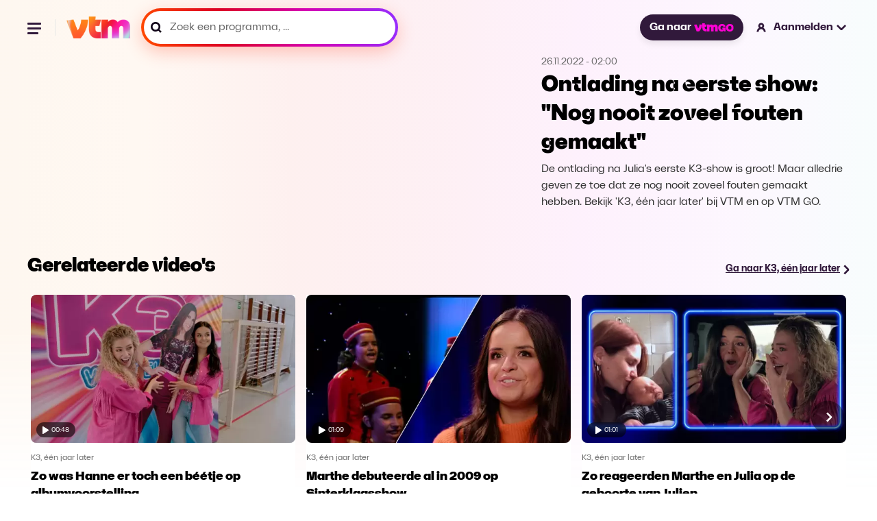

--- FILE ---
content_type: text/html; charset=utf-8
request_url: https://vtm.be/ontlading-na-eerste-show-nog-nooit-zoveel-fouten-gemaakt~vd20c7993-e6fe-4190-bf75-7dc90ca12b4e?relatedPos=10
body_size: 25439
content:
<!DOCTYPE html>
<html lang="nl">
  <head>
    <title data-rh="true">Ontlading na eerste show: &quot;Nog nooit zoveel fouten gemaakt&quot; - K3, één jaar later</title><link data-rh="true" rel="canonical" href="https://vtm.be/ontlading-na-eerste-show-nog-nooit-zoveel-fouten-gemaakt~vd20c7993-e6fe-4190-bf75-7dc90ca12b4e"/><meta data-rh="true" name="title" content="Ontlading na eerste show: &quot;Nog nooit zoveel fouten gemaakt&quot; - K3, één jaar later"/><meta data-rh="true" name="description" content="De ontlading na Julia&#x27;s eerste K3-show is groot! Maar alledrie geven ze toe dat ze nog nooit zoveel fouten gemaakt hebben. Bekijk &#x27;K3, één jaar later&#x27; bij VTM en op VTM GO."/><meta data-rh="true" name="twitter:title" content="Ontlading na eerste show: &quot;Nog nooit zoveel fouten gemaakt&quot; - K3, één jaar later"/><meta data-rh="true" name="twitter:description" content="De ontlading na Julia&#x27;s eerste K3-show is groot! Maar alledrie geven ze toe dat ze nog nooit zoveel fouten gemaakt hebben. Bekijk &#x27;K3, één jaar later&#x27; bij VTM en op VTM GO."/><meta data-rh="true" name="twitter:site" content="@VTM"/><meta data-rh="true" name="twitter:image" content="https://images0.persgroep.net/rcs/KrCRT2Ih1iXhOGpBj-ympR8de14/diocontent/224502317/_focus/0.5/0.5/_fill/264/148?appId=3a216f06aa8c2cdd889c30f3dad70c9a&amp;format=webp"/><meta data-rh="true" name="twitter:card" content="summary_large_image"/><meta data-rh="true" property="og:title" content="Ontlading na eerste show: &quot;Nog nooit zoveel fouten gemaakt&quot; - K3, één jaar later"/><meta data-rh="true" property="og:description" content="De ontlading na Julia&#x27;s eerste K3-show is groot! Maar alledrie geven ze toe dat ze nog nooit zoveel fouten gemaakt hebben. Bekijk &#x27;K3, één jaar later&#x27; bij VTM en op VTM GO."/><meta data-rh="true" property="og:url" content="https://vtm.be/ontlading-na-eerste-show-nog-nooit-zoveel-fouten-gemaakt~vd20c7993-e6fe-4190-bf75-7dc90ca12b4e"/><meta data-rh="true" property="og:image" content="https://images0.persgroep.net/rcs/KrCRT2Ih1iXhOGpBj-ympR8de14/diocontent/224502317/_focus/0.5/0.5/_fill/264/148?appId=3a216f06aa8c2cdd889c30f3dad70c9a&amp;format=webp"/><meta data-rh="true" property="og:type" content="video.episode"/><meta data-rh="true" property="fb:app_id" content="303536159702149"/>
    <meta name="viewport" content="width=device-width, initial-scale=1" />
    <meta name="theme-color" content="#ffffff">
    
    <!-- Favicon Icons -->
    <link rel="shortcut icon" href="/favicon.ico" />
    <link rel="icon" type="image/png" sizes="16x16" href="/favicon-16x16.png">
    <link rel="icon" type="image/png" sizes="32x32" href="/favicon-32x32.png">
    <link rel="icon" type="image/png" sizes="192x192" href="/android-chrome-192x192.png">
    <link rel="icon" type="image/png" sizes="512x512" href="/favicon-512x512.png">
    
    <!-- Apple Touch Icon -->
    <link rel="apple-touch-icon" sizes="180x180" href="/apple-touch-icon.png">

    <!-- Web App Manifest -->
    <link rel="manifest" href="/manifest.json">
    
    
    <style data-styled="true" data-styled-version="5.3.11">.ffDsEX{height:100vh;}/*!sc*/
data-styled.g2[id="Loading__StyledLoading-sc-jycde4-0"]{content:"ffDsEX,"}/*!sc*/
.bHeyev{display:block;width:100%;margin:0;font-family:"VTMSpaceLandHero";font-size:2rem;line-height:1.3125;}/*!sc*/
data-styled.g3[id="Title__TitleStyled-sc-1qxepg4-0"]{content:"bHeyev,"}/*!sc*/
.AgRlX{width:100%;}/*!sc*/
.AgRlX.no-program{margin:2.7rem 0 0 0;}/*!sc*/
.AgRlX > :first-child{width:100%;}/*!sc*/
.AgRlX > :last-child{width:100%;}/*!sc*/
@media (min-width:1025px){.AgRlX{display:-webkit-box;display:-webkit-flex;display:-ms-flexbox;display:flex;-webkit-align-items:center;-webkit-box-align:center;-ms-flex-align:center;align-items:center;-webkit-box-pack:center;-webkit-justify-content:center;-ms-flex-pack:center;justify-content:center;}.AgRlX > :first-child{overflow:hidden;}.AgRlX > :last-child{-webkit-flex-basis:28.125rem;-ms-flex-preferred-size:28.125rem;flex-basis:28.125rem;-webkit-flex-shrink:0;-ms-flex-negative:0;flex-shrink:0;}}/*!sc*/
data-styled.g5[id="VideoHeader__Container-sc-s1ktjj-0"]{content:"AgRlX,"}/*!sc*/
.covbcx{position:absolute;left:0.5rem;bottom:0.5rem;display:-webkit-box;display:-webkit-flex;display:-ms-flexbox;display:flex;-webkit-align-items:center;-webkit-box-align:center;-ms-flex-align:center;align-items:center;-webkit-box-pack:center;-webkit-justify-content:center;-ms-flex-pack:center;justify-content:center;width:3.5625rem;height:1.375rem;border-radius:1rem;-webkit-backdrop-filter:blur(4px);backdrop-filter:blur(4px);background-color:rgba(0,0,0,0.6);}/*!sc*/
data-styled.g6[id="PlayDuration__PlayIcon-sc-1gug4pt-0"]{content:"covbcx,"}/*!sc*/
.eScCHa{font-size:0.625rem;font-weight:300;margin-left:0.25rem;color:rgb(255,255,255);}/*!sc*/
data-styled.g7[id="PlayDuration__Time-sc-1gug4pt-1"]{content:"eScCHa,"}/*!sc*/
.dYXbRF{position:relative;margin:0;font-size:0.875rem;-webkit-text-decoration:underline;text-decoration:underline;line-height:1.2;font-weight:700;}/*!sc*/
@media (min-width:120rem){.dYXbRF{font-size:1.125rem;}}/*!sc*/
data-styled.g14[id="ArrowLink__Text-sc-fsvfch-0"]{content:"dYXbRF,"}/*!sc*/
.heTIUx{margin:0;}/*!sc*/
data-styled.g15[id="ArrowLink__StyledIcon-sc-fsvfch-1"]{content:"heTIUx,"}/*!sc*/
.bqFjfc{display:-webkit-inline-box;display:-webkit-inline-flex;display:-ms-inline-flexbox;display:inline-flex;gap:0.75rem;-webkit-align-items:center;-webkit-box-align:center;-ms-flex-align:center;align-items:center;-webkit-text-decoration:underline;text-decoration:underline;-webkit-transition:0.5s;transition:0.5s;color:#31193B;}/*!sc*/
.bqFjfc:hover{color:#5B3C67;}/*!sc*/
.bqFjfc:hover .linkIcon{-webkit-transform:translateX(0.3rem);-ms-transform:translateX(0.3rem);transform:translateX(0.3rem);-webkit-transition:0.3s;transition:0.3s;}/*!sc*/
data-styled.g17[id="ArrowLink__LinkStyled-sc-fsvfch-3"]{content:"bqFjfc,"}/*!sc*/
.gEiZte img{max-width:100%;display:block;}/*!sc*/
data-styled.g18[id="Image__PictureStyled-sc-nl6dp1-0"]{content:"gEiZte,"}/*!sc*/
.kfExYF img{width:100%;height:auto;}/*!sc*/
data-styled.g49[id="DPGLogo__PictureStyled-sc-3z3ezv-0"]{content:"kfExYF,"}/*!sc*/
.eGPjoj img{width:auto;height:100%;}/*!sc*/
data-styled.g50[id="Jep__StyledLogo-sc-ocmjvh-0"]{content:"eGPjoj,"}/*!sc*/
.laZZEu img{width:auto;height:100%;}/*!sc*/
data-styled.g51[id="Cim__PictureStyled-sc-1ubyg8g-0"]{content:"laZZEu,"}/*!sc*/
.cqeXHf{padding:1.5rem 0;display:-webkit-box;display:-webkit-flex;display:-ms-flexbox;display:flex;-webkit-flex-direction:column;-ms-flex-direction:column;flex-direction:column;-webkit-box-pack:justify;-webkit-justify-content:space-between;-ms-flex-pack:justify;justify-content:space-between;background-color:#ffffff;}/*!sc*/
@media (min-width:48rem){.cqeXHf{-webkit-flex-direction:row;-ms-flex-direction:row;flex-direction:row;}}/*!sc*/
@media (min-width:64rem){.cqeXHf{padding:2rem;}}/*!sc*/
@media (min-width:90rem){.cqeXHf{padding:2.5rem 3.5rem;}}/*!sc*/
data-styled.g52[id="CompanyFooter__Footer-sc-senrj8-0"]{content:"cqeXHf,"}/*!sc*/
.bpjaYD{width:5rem;margin-bottom:1.5rem;}/*!sc*/
@media (min-width:48rem){.bpjaYD{margin-bottom:0;}}/*!sc*/
data-styled.g53[id="CompanyFooter__DPGMediaLogo-sc-senrj8-1"]{content:"bpjaYD,"}/*!sc*/
.bgReCf{display:-webkit-box;display:-webkit-flex;display:-ms-flexbox;display:flex;-webkit-flex-direction:column;-ms-flex-direction:column;flex-direction:column;}/*!sc*/
@media (min-width:48rem){.bgReCf{-webkit-align-items:flex-end;-webkit-box-align:flex-end;-ms-flex-align:flex-end;align-items:flex-end;}}/*!sc*/
@media (min-width:64rem){.bgReCf{-webkit-flex-direction:row;-ms-flex-direction:row;flex-direction:row;-webkit-align-items:center;-webkit-box-align:center;-ms-flex-align:center;align-items:center;}}/*!sc*/
data-styled.g54[id="CompanyFooter__Legal-sc-senrj8-2"]{content:"bgReCf,"}/*!sc*/
.gDdGzo{margin:0;font-size:0.875rem;line-height:140%;color:#666;font-weight:500;}/*!sc*/
@media (min-width:48rem){.gDdGzo{line-height:120%;}}/*!sc*/
data-styled.g55[id="CompanyFooter__Paragraph-sc-senrj8-3"]{content:"gDdGzo,"}/*!sc*/
.ffsCqx{display:-webkit-box;display:-webkit-flex;display:-ms-flexbox;display:flex;gap:1rem;margin-top:0.5rem;}/*!sc*/
@media (min-width:64rem){.ffsCqx{margin:0 0 0 2rem;}}/*!sc*/
data-styled.g56[id="CompanyFooter__Logos-sc-senrj8-4"]{content:"ffsCqx,"}/*!sc*/
.RmcNK{height:1rem;}/*!sc*/
data-styled.g57[id="CompanyFooter__JepLogo-sc-senrj8-5"]{content:"RmcNK,"}/*!sc*/
.jrYCMZ{height:1rem;}/*!sc*/
data-styled.g58[id="CompanyFooter__CimLogo-sc-senrj8-6"]{content:"jrYCMZ,"}/*!sc*/
.fATvCF{display:-webkit-box;display:-webkit-flex;display:-ms-flexbox;display:flex;-webkit-align-items:center;-webkit-box-align:center;-ms-flex-align:center;align-items:center;-webkit-box-pack:center;-webkit-justify-content:center;-ms-flex-pack:center;justify-content:center;border-radius:1.59375rem;padding:0.625rem 1rem;font-size:1rem;color:#ffffff;font-weight:700;-webkit-text-decoration:none;text-decoration:none;cursor:pointer;opacity:1;white-space:nowrap;box-shadow:0 0.3125rem 0.625rem 0 rgba(0,0,0,0.08);background-color:#31193B;-webkit-transition:all 0.75s cubic-bezier(0.16,1,0.3,1);transition:all 0.75s cubic-bezier(0.16,1,0.3,1);}/*!sc*/
.fATvCF:hover{background-color:#5B3C67;}/*!sc*/
.fATvCF:focus{border:2px solid #ffffff;outline-offset:0px;}/*!sc*/
data-styled.g59[id="GoButton__StyledButton-sc-ukqeot-0"]{content:"fATvCF,"}/*!sc*/
.eSXqaZ{height:0.75rem;margin-left:0.25rem;}/*!sc*/
data-styled.g60[id="GoButton__Logo-sc-ukqeot-1"]{content:"eSXqaZ,"}/*!sc*/
.fOsXQj{-webkit-transition:all 0.25s cubic-bezier(0.16,1,0.3,1);transition:all 0.25s cubic-bezier(0.16,1,0.3,1);}/*!sc*/
@media (hover:hover){.fOsXQj:hover{opacity:0.8;}}/*!sc*/
data-styled.g61[id="VtmLogo__StyledLink-sc-1bzwy91-0"]{content:"fOsXQj,"}/*!sc*/
.hIcrNa{max-height:100%;}/*!sc*/
data-styled.g62[id="VtmLogo__Logo-sc-1bzwy91-1"]{content:"hIcrNa,"}/*!sc*/
.qKMgI{width:1.5rem;height:1.5rem;fill:#000;stroke:none;stroke-width:1;}/*!sc*/
data-styled.g66[id="Facebook__SocialIcon-sc-1t2xjwj-0"]{content:"qKMgI,"}/*!sc*/
.dxbnFY{width:1.5rem;height:1.5rem;fill:#000;stroke:none;stroke-width:1;}/*!sc*/
data-styled.g67[id="Instagram__SocialIcon-sc-10drsa9-0"]{content:"dxbnFY,"}/*!sc*/
.ctilXE{width:100%;max-width:120rem;padding:0 1rem;margin:0 auto;}/*!sc*/
@media (min-width:48rem){.ctilXE{padding:0 1.5rem;}}/*!sc*/
@media (min-width:64rem){.ctilXE{padding:0 2.5rem;}}/*!sc*/
@media (min-width:90rem){.ctilXE{padding:0 5rem;}}/*!sc*/
data-styled.g68[id="Footer__Container-sc-1dhi2fb-0"]{content:"ctilXE,"}/*!sc*/
.fznPcl{padding:0;margin:0;}/*!sc*/
data-styled.g69[id="Footer__MainFooter-sc-1dhi2fb-1"]{content:"fznPcl,"}/*!sc*/
.iyOlkn{padding:1rem;display:-webkit-box;display:-webkit-flex;display:-ms-flexbox;display:flex;gap:1.5rem;-webkit-flex-direction:column;-ms-flex-direction:column;flex-direction:column;color:#ffffff;background-color:#0a0a0a;border-radius:0.5rem;}/*!sc*/
@media (min-width:48rem){.iyOlkn{padding:1.5rem;gap:1rem;}}/*!sc*/
@media (min-width:64rem){.iyOlkn{padding:2rem;gap:1.5rem;-webkit-flex-direction:row;-ms-flex-direction:row;flex-direction:row;-webkit-align-items:center;-webkit-box-align:center;-ms-flex-align:center;align-items:center;}}/*!sc*/
@media (min-width:90rem){.iyOlkn{padding:2.5rem 3.5rem;}}/*!sc*/
data-styled.g70[id="Footer__VtmGoFooter-sc-1dhi2fb-2"]{content:"iyOlkn,"}/*!sc*/
.dYnVWf{height:1.5rem;width:auto;-webkit-align-self:flex-start;-ms-flex-item-align:start;align-self:flex-start;}/*!sc*/
@media (min-width:64rem){.dYnVWf{-webkit-align-self:auto;-ms-flex-item-align:auto;align-self:auto;}}/*!sc*/
data-styled.g71[id="Footer__VtmGoLogo-sc-1dhi2fb-3"]{content:"dYnVWf,"}/*!sc*/
.dJhCgf{margin:0;font-size:1.125rem;line-height:1.4;font-weight:700;}/*!sc*/
@media (min-width:768px){.dJhCgf{line-height:1;}}/*!sc*/
data-styled.g72[id="Footer__Tagline-sc-1dhi2fb-4"]{content:"dJhCgf,"}/*!sc*/
.eijaHP{padding:0;margin:0;}/*!sc*/
@media (min-width:1024px){.eijaHP{margin-left:auto;}}/*!sc*/
data-styled.g73[id="Footer__ButtonWrapper-sc-1dhi2fb-5"]{content:"eijaHP,"}/*!sc*/
.eLpLFy{height:2.25rem;display:-webkit-inline-box;display:-webkit-inline-flex;display:-ms-inline-flexbox;display:inline-flex;font-size:1rem;font-weight:800;border:1px solid rgba(255,255,255,0.2);}/*!sc*/
data-styled.g74[id="Footer__StyledGoButton-sc-1dhi2fb-6"]{content:"eLpLFy,"}/*!sc*/
.ecjnwx{padding:1.5rem 0;display:-webkit-box;display:-webkit-flex;display:-ms-flexbox;display:flex;-webkit-flex-direction:column;-ms-flex-direction:column;flex-direction:column;gap:1.5rem;}/*!sc*/
@media (min-width:64rem){.ecjnwx{padding:2rem;}}/*!sc*/
@media (min-width:90rem){.ecjnwx{padding:2.5rem 3.5rem;}}/*!sc*/
data-styled.g75[id="Footer__VtmFooter-sc-1dhi2fb-7"]{content:"ecjnwx,"}/*!sc*/
.lmLzeR{height:1.6875rem;width:100%;}/*!sc*/
data-styled.g76[id="Footer__VtmLogo-sc-1dhi2fb-8"]{content:"lmLzeR,"}/*!sc*/
.ehbOoR{margin:0;padding:0;display:-webkit-box;display:-webkit-flex;display:-ms-flexbox;display:flex;-webkit-align-items:center;-webkit-box-align:center;-ms-flex-align:center;align-items:center;-webkit-flex-wrap:wrap;-ms-flex-wrap:wrap;flex-wrap:wrap;gap:1rem 1.5rem;list-style:none;}/*!sc*/
@media (min-width:64rem){.ehbOoR{gap:1rem 2rem;}}/*!sc*/
data-styled.g77[id="Footer__FooterNav-sc-1dhi2fb-9"]{content:"ehbOoR,"}/*!sc*/
.kebWDa{font-size:1rem;line-height:120%;color:#000;}/*!sc*/
data-styled.g78[id="Footer__FooterNavItem-sc-1dhi2fb-10"]{content:"kebWDa,"}/*!sc*/
.lbbzjJ{-webkit-text-decoration:none;text-decoration:none;font-size:1rem;line-height:120%;font-weight:500;-webkit-transition:all 0.25s cubic-bezier(0.16,1,0.3,1);transition:all 0.25s cubic-bezier(0.16,1,0.3,1);}/*!sc*/
@media (hover:hover){.lbbzjJ:hover{color:#5B3C67;}}/*!sc*/
data-styled.g79[id="Footer__FooterNavLink-sc-1dhi2fb-11"]{content:"lbbzjJ,"}/*!sc*/
.kkkMRW{width:100%;display:-webkit-box;display:-webkit-flex;display:-ms-flexbox;display:flex;gap:1.5rem;}/*!sc*/
@media (min-width:48rem){.kkkMRW{width:auto;}}/*!sc*/
data-styled.g80[id="Footer__Socials-sc-1dhi2fb-12"]{content:"kkkMRW,"}/*!sc*/
.kpQmPc{-webkit-transition:opacity 0.25s cubic-bezier(0.16,1,0.3,1);transition:opacity 0.25s cubic-bezier(0.16,1,0.3,1);}/*!sc*/
.kpQmPc:hover{opacity:0.8;}/*!sc*/
data-styled.g81[id="Footer__SocialLink-sc-1dhi2fb-13"]{content:"kpQmPc,"}/*!sc*/
.jvWWbD{margin:0;padding:0;display:-webkit-box;display:-webkit-flex;display:-ms-flexbox;display:flex;-webkit-flex-wrap:wrap;-ms-flex-wrap:wrap;flex-wrap:wrap;gap:0.5rem 1.5rem;list-style:none;}/*!sc*/
data-styled.g82[id="Footer__LegalNav-sc-1dhi2fb-14"]{content:"jvWWbD,"}/*!sc*/
.gtAXrx{font-size:0.875rem;line-height:120%;color:#666666;}/*!sc*/
data-styled.g83[id="Footer__LegalItem-sc-1dhi2fb-15"]{content:"gtAXrx,"}/*!sc*/
.hbAFOV{-webkit-text-decoration:none;text-decoration:none;font-size:0.875rem;line-height:120%;color:#666666;font-weight:500;-webkit-transition:all 0.25s cubic-bezier(0.16,1,0.3,1);transition:all 0.25s cubic-bezier(0.16,1,0.3,1);}/*!sc*/
@media (hover:hover){.hbAFOV:hover{color:#5B3C67;}}/*!sc*/
data-styled.g84[id="Footer__LegalLink-sc-1dhi2fb-16"]{content:"hbAFOV,"}/*!sc*/
.fMbVes{width:100%;height:1px;margin:0;padding:0;background-color:#eaeaea;}/*!sc*/
data-styled.g85[id="Footer__Line-sc-1dhi2fb-17"]{content:"fMbVes,"}/*!sc*/
.kroQsc{position:relative;cursor:pointer;font-size:1rem;-webkit-text-decoration:none;text-decoration:none;font-weight:700;display:-webkit-box;display:-webkit-flex;display:-ms-flexbox;display:flex;-webkit-align-items:center;-webkit-box-align:center;-ms-flex-align:center;align-items:center;line-height:1.2;cursor:wait;}/*!sc*/
.kroQsc:hover .closed > path,.kroQsc:hover .open > path{fill:#5B3C67;}/*!sc*/
.kroQsc:hover .loggedInIcon > path,.kroQsc:hover .loggedOutIcon > path{fill:#5B3C67;}/*!sc*/
.kroQsc:hover .loggedInIcon .blackStroke,.kroQsc:hover .loggedOutIcon .blackStroke{stroke:black;}/*!sc*/
@media (min-width:120rem){.kroQsc{font-size:1.125rem;}}/*!sc*/
data-styled.g88[id="NavLink__Wrapper-sc-19yq71q-0"]{content:"kroQsc,"}/*!sc*/
.hwlqrX{width:1.25rem;height:auto;}/*!sc*/
@media (min-width:48rem){.hwlqrX{margin-right:0.5rem;}}/*!sc*/
data-styled.g90[id="NavLink__StyledLoggedOutIcon-sc-19yq71q-2"]{content:"hwlqrX,"}/*!sc*/
.keRdIq{display:none;}/*!sc*/
@media (min-width:48rem){.keRdIq{display:block;}}/*!sc*/
data-styled.g91[id="NavLink__Label-sc-19yq71q-3"]{content:"keRdIq,"}/*!sc*/
.dAXgVW{display:none;}/*!sc*/
@media (min-width:48rem){.dAXgVW{margin-left:0.25rem;display:block;}}/*!sc*/
data-styled.g92[id="NavLink__StyledClosedAccountItem-sc-19yq71q-4"]{content:"dAXgVW,"}/*!sc*/
.hhYiqv{-webkit-animation:cqkDSr 2s linear infinite;animation:cqkDSr 2s linear infinite;z-index:2;width:3.125rem;height:3.125rem;}/*!sc*/
data-styled.g105[id="Spinner__Container-sc-j8f1qu-0"]{content:"hhYiqv,"}/*!sc*/
.TTSuk{stroke-linecap:round;-webkit-animation:dBNjqo 1.5s ease-in-out infinite;animation:dBNjqo 1.5s ease-in-out infinite;}/*!sc*/
data-styled.g106[id="Spinner__Circle-sc-j8f1qu-1"]{content:"TTSuk,"}/*!sc*/
.epbuLY{width:2rem;height:2rem;position:absolute;left:-0.375rem;top:-0.25rem;}/*!sc*/
data-styled.g107[id="Pending__StyledSpinner-sc-1whawvw-0"]{content:"epbuLY,"}/*!sc*/
.izcAAA{position:relative;}/*!sc*/
data-styled.g108[id="Pending__Container-sc-1whawvw-1"]{content:"izcAAA,"}/*!sc*/
.doltNv{-webkit-box-flex:1;-webkit-flex-grow:1;-ms-flex-positive:1;flex-grow:1;position:relative;display:-webkit-box;display:-webkit-flex;display:-ms-flexbox;display:flex;-webkit-align-items:center;-webkit-box-align:center;-ms-flex-align:center;align-items:center;height:3rem;background:linear-gradient( 260.17deg, #952eff 0%, #d500b2 35.58%, #dc0025 67.83%, #ff4800 98.66% );box-shadow:0 8px 24px 0 #ff5c3d52;border-radius:6.25rem;padding:4px;}/*!sc*/
.doltNv:focus-within{background:#31193B;box-shadow:none;}/*!sc*/
.doltNv:focus-within *{outline:none;border:none;}/*!sc*/
@media (min-width:900px){.doltNv{width:100%;}}/*!sc*/
@media (min-width:1920px){.doltNv{height:3.625rem;}}/*!sc*/
.doltNv:before{content:"";-webkit-transform:translateY(-50%);-ms-transform:translateY(-50%);transform:translateY(-50%);position:absolute;top:50%;padding:0.25rem;left:0.75rem;width:1rem;height:1rem;color:#000000;background-image:url("/icons/icon-search-v3.svg");background-position:center;background-size:contain;background-repeat:no-repeat;}/*!sc*/
@media (min-width:1440px){.doltNv{height:4rem;}.doltNv:before{width:1.25rem;height:1.25rem;left:1.25rem;}}/*!sc*/
data-styled.g116[id="SearchField__Container-sc-pzw858-0"]{content:"doltNv,"}/*!sc*/
.fUKwYS{width:100%;height:100%;padding:0 0.75rem 0 2.38rem;display:-webkit-box;display:-webkit-flex;display:-ms-flexbox;display:flex;-webkit-letter-spacing:0.01875;-moz-letter-spacing:0.01875;-ms-letter-spacing:0.01875;letter-spacing:0.01875;color:#000000;font-weight:600;border-radius:6.25rem;background-color:#ffffff;-webkit-transition:background-color 0.2s ease-in-out;transition:background-color 0.2s ease-in-out;font-size:1rem;line-height:1;}/*!sc*/
.fUKwYS:hover{background-color:#F8E8FC;}/*!sc*/
.fUKwYS:focus-within{border:none;outline:none;}/*!sc*/
.fUKwYS::-webkit-input-placeholder{font-size:1rem;color:#000000;font-weight:600;}/*!sc*/
.fUKwYS::-moz-placeholder{font-size:1rem;color:#000000;font-weight:600;}/*!sc*/
.fUKwYS:-ms-input-placeholder{font-size:1rem;color:#000000;font-weight:600;}/*!sc*/
.fUKwYS::placeholder{font-size:1rem;color:#000000;font-weight:600;}/*!sc*/
@media (min-width:1440px){.fUKwYS{padding-left:3.125rem;}}/*!sc*/
@media (min-width:1920px){.fUKwYS{font-size:1.125rem;}.fUKwYS::-webkit-input-placeholder{font-size:1.125rem;}.fUKwYS::-moz-placeholder{font-size:1.125rem;}.fUKwYS:-ms-input-placeholder{font-size:1.125rem;}.fUKwYS::placeholder{font-size:1.125rem;}}/*!sc*/
data-styled.g117[id="SearchField__Input-sc-pzw858-1"]{content:"fUKwYS,"}/*!sc*/
.fUxNZz{margin-top:1.5rem;line-height:1.2;font-weight:700;color:#000000;font-size:1rem;-webkit-transition:all 0.25s cubic-bezier(0.16,1,0.3,1);transition:all 0.25s cubic-bezier(0.16,1,0.3,1);}/*!sc*/
.fUxNZz > a{color:#000000;}/*!sc*/
@media (hover:hover){.fUxNZz:hover > a{color:#5B3C67;-webkit-text-decoration:underline;text-decoration:underline;}}/*!sc*/
@media (min-width:90rem){.fUxNZz{margin-top:0;}}/*!sc*/
@media (min-width:120rem){.fUxNZz{font-size:1.125rem;}}/*!sc*/
data-styled.g120[id="navItems__NavItem-sc-26j23u-0"]{content:"fUxNZz,"}/*!sc*/
.eFPpoH{height:3rem;margin:1.5rem 1.5rem 0 0;}/*!sc*/
@media (min-width:48rem){.eFPpoH{width:23.4375rem;margin:0;}}/*!sc*/
@media (min-width:90rem){.eFPpoH{height:3.75rem;width:21.8125rem;}}/*!sc*/
@media (min-width:120rem){.eFPpoH{height:3.875rem;width:28.3125rem;}}/*!sc*/
data-styled.g121[id="navItems__SearchWrapper-sc-26j23u-1"]{content:"eFPpoH,"}/*!sc*/
.fVBdWV{height:3.5rem;}/*!sc*/
.fVBdWV:before{width:1.25rem;color:#666666;}/*!sc*/
.fVBdWV .SearchField__Input-sc-pzw858-1{color:#666;border:none;}/*!sc*/
.fVBdWV .SearchField__Input-sc-pzw858-1::placeholder{color:#666;font-size:1rem;font-style:normal;font-weight:400;line-height:1;}/*!sc*/
@media (min-width:90rem){.fVBdWV .SearchField__Input-sc-pzw858-1::-webkit-input-placeholder{line-height:1.2;}.fVBdWV .SearchField__Input-sc-pzw858-1::-moz-placeholder{line-height:1.2;}.fVBdWV .SearchField__Input-sc-pzw858-1:-ms-input-placeholder{line-height:1.2;}.fVBdWV .SearchField__Input-sc-pzw858-1::placeholder{line-height:1.2;}}/*!sc*/
@media (min-width:120rem){.fVBdWV .SearchField__Input-sc-pzw858-1::placeholder{font-size:1.125rem;}}/*!sc*/
data-styled.g122[id="navItems__StyledSearchField-sc-26j23u-2"]{content:"fVBdWV,"}/*!sc*/
.GhIvo{width:9.4375rem;margin-top:1.5rem;margin-left:1.5rem;margin-bottom:1.5rem;}/*!sc*/
.GhIvo > a{color:#ffffff;}/*!sc*/
data-styled.g123[id="navItems__NavItemGo-sc-26j23u-3"]{content:"GhIvo,"}/*!sc*/
.jMtsRm{position:relative;color:#ffffff;-webkit-text-decoration:none;text-decoration:none;font-size:1rem;-webkit-transition:all 0.25s cubic-bezier(0.16,1,0.3,1);transition:all 0.25s cubic-bezier(0.16,1,0.3,1);white-space:nowrap;}/*!sc*/
.jMtsRm.is-active{color:#5B3C67;-webkit-text-decoration:underline;text-decoration:underline;}/*!sc*/
@media (hover:hover){.jMtsRm:hover{#5B3C67;}}/*!sc*/
data-styled.g124[id="navItems__StyledLink-sc-26j23u-4"]{content:"jMtsRm,"}/*!sc*/
.olbfs{list-style-type:none;display:-webkit-box;display:-webkit-flex;display:-ms-flexbox;display:flex;-webkit-flex-flow:column;-ms-flex-flow:column;flex-flow:column;margin:0 0 0 1.5rem;padding:0;}/*!sc*/
@media (min-width:90rem){.olbfs{-webkit-flex-flow:row;-ms-flex-flow:row;flex-flow:row;grid-gap:1rem;}}/*!sc*/
@media (min-width:120rem){.olbfs{grid-gap:1.5rem;margin:0 0 0 2.12rem;}}/*!sc*/
data-styled.g125[id="navlist__NavListContainer-sc-cafgao-0"]{content:"olbfs,"}/*!sc*/
@media (min-width:48rem){.fOVcAM{display:none;}}/*!sc*/
data-styled.g126[id="navlist__StyledSearchItem-sc-cafgao-1"]{content:"fOVcAM,"}/*!sc*/
.ceChJU{display:-webkit-box;display:-webkit-flex;display:-ms-flexbox;display:flex;-webkit-align-items:center;-webkit-box-align:center;-ms-flex-align:center;align-items:center;-webkit-box-pack:center;-webkit-justify-content:center;-ms-flex-pack:center;justify-content:center;position:relative;z-index:100;background:none;border:none;padding:0;}/*!sc*/
data-styled.g128[id="hamburger__HamburgerButton-sc-q1fm1d-1"]{content:"ceChJU,"}/*!sc*/
.ibySkz{width:1.5rem;height:1.5rem;position:relative;-webkit-transform:rotate(0deg);-ms-transform:rotate(0deg);transform:rotate(0deg);-webkit-transition:0.5s ease-in-out;-moz-transition:0.5s ease-in-out;-o-transition:0.5s ease-in-out;-webkit-transition:0.5s ease-in-out;transition:0.5s ease-in-out;cursor:pointer;}/*!sc*/
.ibySkz > span{display:block;position:absolute;height:3px;background:#31193B;border-radius:0.5rem;width:1.23906rem;opacity:1;-webkit-transform:rotate(0deg);-ms-transform:rotate(0deg);transform:rotate(0deg);-webkit-transition:0.25s ease-in-out;-moz-transition:0.25s ease-in-out;-o-transition:0.25s ease-in-out;-webkit-transition:0.25s ease-in-out;transition:0.25s ease-in-out;}/*!sc*/
.ibySkz > span:nth-child(1){top:0.31rem;}/*!sc*/
.ibySkz > span:nth-child(2){top:0.7475rem;}/*!sc*/
.ibySkz > span:nth-child(3){top:1.185rem;width:1rem;}/*!sc*/
data-styled.g129[id="hamburger__Wrapper-sc-q1fm1d-2"]{content:"ibySkz,"}/*!sc*/
.dTwdFO{border-right:1px solid #e7e7e7;margin-right:1rem;padding-right:1rem;width:100%;}/*!sc*/
@media (min-width:90rem){.dTwdFO{display:none;}}/*!sc*/
data-styled.g132[id="hamburger__NavigationWrapper-sc-q1fm1d-5"]{content:"dTwdFO,"}/*!sc*/
.fnvtVw{display:none;}/*!sc*/
@media (min-width:64rem){.fnvtVw{display:block;}}/*!sc*/
data-styled.g133[id="MainNav__StyledNavItemGoButton-sc-1xs7f2u-0"]{content:"fnvtVw,"}/*!sc*/
.bIGWNP{display:block;width:1.5rem;height:1.5rem;padding:0.1875rem 0.1875rem 0.18744rem 0.1875rem;cursor:pointer;}/*!sc*/
@media (min-width:48rem){.bIGWNP{display:none;}}/*!sc*/
data-styled.g134[id="MainNav__SearchIcon-sc-1xs7f2u-1"]{content:"bIGWNP,"}/*!sc*/
.bmaGNa{display:none;}/*!sc*/
@media (min-width:90rem){.bmaGNa{display:-webkit-box;display:-webkit-flex;display:-ms-flexbox;display:flex;}}/*!sc*/
data-styled.g135[id="MainNav__StyledNavList-sc-1xs7f2u-2"]{content:"bmaGNa,"}/*!sc*/
.coGDvH{display:none;-webkit-box-pack:center;-webkit-justify-content:center;-ms-flex-pack:center;justify-content:center;-webkit-align-items:center;-webkit-box-align:center;-ms-flex-align:center;align-items:center;}/*!sc*/
@media (min-width:48rem){.coGDvH{display:-webkit-box;display:-webkit-flex;display:-ms-flexbox;display:flex;margin-left:1.69rem;}}/*!sc*/
@media (min-width:64rem){.coGDvH{margin-left:1rem;margin-right:auto;}}/*!sc*/
@media (min-width:90rem){.coGDvH{margin-left:auto;}}/*!sc*/
data-styled.g136[id="MainNav__StyledSearchItem-sc-1xs7f2u-3"]{content:"coGDvH,"}/*!sc*/
.jotEsu{display:-webkit-box;display:-webkit-flex;display:-ms-flexbox;display:flex;-webkit-flex-flow:row no-wrap;-ms-flex-flow:row no-wrap;flex-flow:row no-wrap;-webkit-align-items:center;-webkit-box-align:center;-ms-flex-align:center;align-items:center;}/*!sc*/
data-styled.g137[id="MainNav__Wrapper-sc-1xs7f2u-4"]{content:"jotEsu,"}/*!sc*/
.kxCqBf{display:-webkit-box;display:-webkit-flex;display:-ms-flexbox;display:flex;-webkit-flex-flow:row no-wrap;-ms-flex-flow:row no-wrap;flex-flow:row no-wrap;-webkit-align-items:center;-webkit-box-align:center;-ms-flex-align:center;align-items:center;}/*!sc*/
@media (min-width:120rem){.kxCqBf{width:31.25rem;-webkit-box-pack:end;-webkit-justify-content:flex-end;-ms-flex-pack:end;justify-content:flex-end;}}/*!sc*/
data-styled.g138[id="MainNav__EndWrapper-sc-1xs7f2u-5"]{content:"kxCqBf,"}/*!sc*/
.duDFsg{position:fixed;top:0;width:100%;background-color:transparent;height:3.75rem;-webkit-transition:-webkit-transform 150ms ease-in-out;-webkit-transition:transform 150ms ease-in-out;transition:transform 150ms ease-in-out;z-index:100;}/*!sc*/
@media (min-width:48rem){.duDFsg{height:5rem;}}/*!sc*/
@media (min-width:90rem){.duDFsg{height:6.25rem;}}/*!sc*/
@media (min-width:120rem){.duDFsg{height:6.375rem;display:-webkit-box;display:-webkit-flex;display:-ms-flexbox;display:flex;-webkit-box-pack:center;-webkit-justify-content:center;-ms-flex-pack:center;justify-content:center;}}/*!sc*/
data-styled.g139[id="MainNav__NavBar-sc-1xs7f2u-6"]{content:"duDFsg,"}/*!sc*/
.jeLNHu{display:-webkit-box;display:-webkit-flex;display:-ms-flexbox;display:flex;width:100%;height:3.75rem;padding:0 1rem;-webkit-align-items:center;-webkit-box-align:center;-ms-flex-align:center;align-items:center;-webkit-box-pack:justify;-webkit-justify-content:space-between;-ms-flex-pack:justify;justify-content:space-between;position:absolute;z-index:100;}/*!sc*/
@media (min-width:48rem){.jeLNHu{height:5rem;padding:0 1.5rem;}}/*!sc*/
@media (min-width:64rem){.jeLNHu{padding:0 2.5rem;}}/*!sc*/
@media (min-width:90rem){.jeLNHu{height:6.25rem;padding:0 5rem;}}/*!sc*/
@media (min-width:120rem){.jeLNHu{height:6.375rem;width:110rem;padding:0;}}/*!sc*/
data-styled.g140[id="MainNav__NavWrapper-sc-1xs7f2u-7"]{content:"jeLNHu,"}/*!sc*/
.synLA{height:1.5rem;}/*!sc*/
data-styled.g141[id="MainNav__StyledLogo-sc-1xs7f2u-8"]{content:"synLA,"}/*!sc*/
.iUwOux{margin-left:1rem;}/*!sc*/
@media (min-width:120rem){.iUwOux{margin-left:1.5rem;}}/*!sc*/
data-styled.g142[id="MainNav__UserBadge-sc-1xs7f2u-9"]{content:"iUwOux,"}/*!sc*/
.ffDSMa{position:fixed;top:-40px;left:0;background:#ffffff;color:#31193B;padding:8px;z-index:101;font-size:1rem;font-weight:700;-webkit-text-decoration:underline;text-decoration:underline;-webkit-transition:top 0.2s ease-in-out;transition:top 0.2s ease-in-out;}/*!sc*/
.ffDSMa:focus,.ffDSMa.pseudo-focus{top:8px;}/*!sc*/
@media (min-width:120rem){.ffDSMa{font-size:1.125rem;}}/*!sc*/
data-styled.g145[id="SkipLink__StyledSkipLink-sc-maq3x9-0"]{content:"ffDSMa,"}/*!sc*/
.ksObFq{position:relative;}/*!sc*/
data-styled.g180[id="Nav__InnerWrapper-sc-a9vaep-0"]{content:"ksObFq,"}/*!sc*/
.jHeXhE{padding:0;margin:0;}/*!sc*/
data-styled.g181[id="Nav__Wrapper-sc-a9vaep-1"]{content:"jHeXhE,"}/*!sc*/
.eKSZMo{margin-top:3.75rem;display:-webkit-box;display:-webkit-flex;display:-ms-flexbox;display:flex;-webkit-flex-direction:column;-ms-flex-direction:column;flex-direction:column;min-height:calc(100vh - 5rem);}/*!sc*/
@media (min-width:48rem){.eKSZMo{margin-top:5rem;}}/*!sc*/
@media (min-width:90rem){.eKSZMo{margin-top:6.25rem;}}/*!sc*/
@media (min-width:120rem){.eKSZMo{margin-top:6.375rem;}}/*!sc*/
data-styled.g182[id="Nav__FlexWrap-sc-a9vaep-2"]{content:"eKSZMo,"}/*!sc*/
.ehCOcI{-webkit-box-flex:1;-webkit-flex-grow:1;-ms-flex-positive:1;flex-grow:1;display:-webkit-box;display:-webkit-flex;display:-ms-flexbox;display:flex;-webkit-flex-direction:column;-ms-flex-direction:column;flex-direction:column;}/*!sc*/
data-styled.g183[id="Nav__Container-sc-a9vaep-3"]{content:"ehCOcI,"}/*!sc*/
@font-face{font-family:'VTMSpacelandUntwisted';font-style:normal;font-weight:400;font-display:swap;src:local('VTMSpacelandUntwisted'), url('/font/VTM-Spaceland-Untwisted/VTMSpacelandUntwisted-Regular.woff2') format('woff2'), url('/font/VTM-Spaceland-Untwisted/VTMSpacelandUntwisted-Regular.ttf') format('truetype');}/*!sc*/
@font-face{font-family:'VTMSpacelandUntwisted';font-style:normal;font-weight:700;font-display:swap;src:local('VTMSpacelandUntwisted-Bold'), url('/font/VTM-Spaceland-Untwisted/VTMSpacelandUntwisted-Bold.woff2') format('woff2'), url('/font/VTM-Spaceland-Untwisted/VTMSpacelandUntwisted-Bold.ttf') format('truetype');}/*!sc*/
@font-face{font-family:'VTMSpacelandUntwisted';font-style:normal;font-weight:800;font-display:swap;src:local('VTMSpacelandUntwisted-Heavy'), url('/font/VTM-Spaceland-Untwisted/VTMSpacelandUntwisted-Heavy.woff2') format('woff2'), url('/font/VTM-Spaceland-Untwisted/VTMSpacelandUntwisted-Heavy.ttf') format('truetype');}/*!sc*/
@font-face{font-family:'VTMSpacelandHero';font-style:normal;font-weight:900;font-display:swap;src:local('VTMSpacelandHero'), url('/font/VTMSpacelandHero/VTMSpacelandHero-Heavy-v2.woff2') format('woff2');}/*!sc*/
html{line-height:1.15;-webkit-text-size-adjust:100%;}/*!sc*/
body{margin:0;}/*!sc*/
main{display:block;}/*!sc*/
h1{font-size:2em;margin:0.67em 0;}/*!sc*/
hr{box-sizing:content-box;height:0;overflow:visible;}/*!sc*/
pre{font-family:monospace,monospace;font-size:1em;}/*!sc*/
a{background-color:transparent;}/*!sc*/
abbr[title]{border-bottom:none;-webkit-text-decoration:underline;text-decoration:underline;-webkit-text-decoration:underline dotted;text-decoration:underline dotted;}/*!sc*/
b,strong{font-weight:bolder;}/*!sc*/
code,kbd,samp{font-family:monospace,monospace;font-size:1em;}/*!sc*/
small{font-size:80%;}/*!sc*/
sub,sup{font-size:75%;line-height:0;position:relative;vertical-align:baseline;}/*!sc*/
sub{bottom:-0.25em;}/*!sc*/
sup{top:-0.5em;}/*!sc*/
img{border-style:none;}/*!sc*/
button,input,optgroup,select,textarea{font-family:inherit;font-size:100%;line-height:1.15;margin:0;}/*!sc*/
button,input{overflow:visible;}/*!sc*/
button,select{text-transform:none;}/*!sc*/
button,[type="button"],[type="reset"],[type="submit"]{-webkit-appearance:button;}/*!sc*/
button::-moz-focus-inner,[type="button"]::-moz-focus-inner,[type="reset"]::-moz-focus-inner,[type="submit"]::-moz-focus-inner{border-style:none;padding:0;}/*!sc*/
button:-moz-focusring,[type="button"]:-moz-focusring,[type="reset"]:-moz-focusring,[type="submit"]:-moz-focusring{outline:1px dotted ButtonText;}/*!sc*/
fieldset{padding:0.35em 0.75em 0.625em;}/*!sc*/
legend{box-sizing:border-box;color:inherit;display:table;max-width:100%;padding:0;white-space:normal;}/*!sc*/
progress{vertical-align:baseline;}/*!sc*/
textarea{overflow:auto;}/*!sc*/
[type="checkbox"],[type="radio"]{box-sizing:border-box;padding:0;}/*!sc*/
[type="number"]::-webkit-inner-spin-button,[type="number"]::-webkit-outer-spin-button{height:auto;}/*!sc*/
[type="search"]{-webkit-appearance:textfield;outline-offset:-2px;}/*!sc*/
[type="search"]::-webkit-search-decoration{-webkit-appearance:none;}/*!sc*/
::-webkit-file-upload-button{-webkit-appearance:button;font:inherit;}/*!sc*/
details{display:block;}/*!sc*/
summary{display:list-item;}/*!sc*/
template{display:none;}/*!sc*/
[hidden]{display:none;}/*!sc*/
html{box-sizing:border-box;-webkit-font-smoothing:antialiased;-moz-osx-font-smoothing:grayscale;}/*!sc*/
*,*:before,*:after{box-sizing:inherit;}/*!sc*/
html,body{height:100%;font-family:"VTMSpacelandUntwisted";}/*!sc*/
body{overscroll-behavior:none;position:relative;}/*!sc*/
body::before{content:'';position:absolute;top:0;left:0;width:100%;height:100vh;pointer-events:none;background: linear-gradient(to bottom, rgba(255,255,255,0) 66.25%, rgba(255,255,255,1) 100% ), linear-gradient(to right, rgba(241,153,59,0.08) 0%, rgba(255,166,92,0.08) 16.67%, rgba(235,63,54,0.08) 33.33%, rgba(235,60,113,0.08) 50%, rgba(235,77,224,0.08) 66.67%, rgba(232,148,249,0.08) 83.33%, rgba(161,226,228,0.08) 100% );z-index:-1;}/*!sc*/
h1,h2{font-family:"VTMSpaceLandHero";}/*!sc*/
a{color:#31193B;text-underline-offset:2px;}/*!sc*/
iframe{border:0;}/*!sc*/
#root{display:-webkit-box;display:-webkit-flex;display:-ms-flexbox;display:flex;-webkit-flex-direction:column;-ms-flex-direction:column;flex-direction:column;overflow-x:hidden;}/*!sc*/
@media (hover:none){::-webkit-scrollbar{display:none;}}/*!sc*/
*:focus-visible{outline:3px solid #007AFF;outline-offset:2px;}/*!sc*/
a{min-height:2rem;}/*!sc*/
data-styled.g185[id="sc-global-eslDtn1"]{content:"sc-global-eslDtn1,"}/*!sc*/
.eTuqBA{position:relative;border-radius:0.5rem;background-color:#bebebe;}/*!sc*/
@media (max-width:63.9375rem){.eTuqBA{padding-top:calc(9 / 16 * 100%);}}/*!sc*/
data-styled.g218[id="RatioHelper__VideoRatioWrapper-sc-ljqyp4-2"]{content:"eTuqBA,"}/*!sc*/
@media (max-width:63.9375rem){.ianHsr{position:absolute;left:0;right:0;top:0;bottom:0;}}/*!sc*/
data-styled.g219[id="RatioHelper__VideoAbsolute-sc-ljqyp4-3"]{content:"ianHsr,"}/*!sc*/
.bTOClx{list-style:none;}/*!sc*/
data-styled.g226[id="View__ListItem-sc-18kvkry-0"]{content:"bTOClx,"}/*!sc*/
.bA-DWB{font-size:1rem;line-height:1.4;-webkit-text-decoration:underline;text-decoration:underline;font-weight:700;}/*!sc*/
@media (hover:hover){.bA-DWB:hover{color:#5B3C67;}}/*!sc*/
@media (min-width:90rem){.bA-DWB{font-size:1.125rem;}}/*!sc*/
data-styled.g227[id="View__StyledLink-sc-18kvkry-1"]{content:"bA-DWB,"}/*!sc*/
.dXgUEG{position:relative;display:-webkit-box;display:-webkit-flex;display:-ms-flexbox;display:flex;-webkit-flex-direction:column;-ms-flex-direction:column;flex-direction:column;background-color:#ffffff;-webkit-text-decoration:none;text-decoration:none;-webkit-user-select:none;-moz-user-select:none;-ms-user-select:none;user-select:none;}/*!sc*/
@media (hover:hover){.dXgUEG:hover .View__StyledLink-sc-18kvkry-1{-webkit-text-decoration:underline;text-decoration:underline;}}/*!sc*/
data-styled.g228[id="View__Container-sc-18kvkry-2"]{content:"dXgUEG,"}/*!sc*/
.iZexrR{position:relative;overflow:hidden;border-radius:0.5rem;background-color:#bebebe;padding-top:calc((336 / 600) * 100%);}/*!sc*/
.iZexrR img{position:absolute;top:0;right:0;bottom:0;left:0;width:100%;}/*!sc*/
data-styled.g229[id="View__ImageWrapper-sc-18kvkry-3"]{content:"iZexrR,"}/*!sc*/
.kvEdWj{padding:0.5rem 0;display:-webkit-box;display:-webkit-flex;display:-ms-flexbox;display:flex;-webkit-flex-direction:column;-ms-flex-direction:column;flex-direction:column;position:relative;}/*!sc*/
@media (min-width:64rem){.kvEdWj{padding:1rem 0;}}/*!sc*/
@media (min-width:90rem){.kvEdWj{padding:1.5rem 0;}}/*!sc*/
data-styled.g230[id="View__Content-sc-18kvkry-4"]{content:"kvEdWj,"}/*!sc*/
.coDeAS{margin:1rem 0;-webkit-box-flex:1;-webkit-flex-grow:1;-ms-flex-positive:1;flex-grow:1;line-height:1.4;color:#000000;font-weight:800;font-size:1rem;word-break:break-word;white-space:normal;}/*!sc*/
@media (min-width:64rem){.coDeAS{font-size:1.125rem;}}/*!sc*/
@media (min-width:90rem){.coDeAS{font-size:1.25rem;}}/*!sc*/
data-styled.g231[id="View__Title-sc-18kvkry-5"]{content:"coDeAS,"}/*!sc*/
.eUbMZN{margin:0 0 0.5rem;font-size:0.75rem;color:#6a6a6a;font-weight:300;}/*!sc*/
.eUbMZN + .View__Title-sc-18kvkry-5{margin-top:0;}/*!sc*/
data-styled.g232[id="View__Caption-sc-18kvkry-6"]{content:"eUbMZN,"}/*!sc*/
.llIbst{width:2.5rem;height:2.5rem;display:-webkit-box;display:-webkit-flex;display:-ms-flexbox;display:flex;-webkit-align-items:center;-webkit-box-align:center;-ms-flex-align:center;align-items:center;-webkit-box-pack:center;-webkit-justify-content:center;-ms-flex-pack:center;justify-content:center;border-radius:50%;background:rgba(0,0,0,0.4);-webkit-transition:background 0.25s linear;transition:background 0.25s linear;}/*!sc*/
@media (min-width:64rem){.llIbst{width:3rem;height:3rem;}}/*!sc*/
@media (min-width:120rem){.llIbst{width:4rem;height:4rem;}}/*!sc*/
data-styled.g259[id="Arrow__Circle-sc-1ven7aw-0"]{content:"llIbst,"}/*!sc*/
.havdzj{position:relative;left:0.125rem;}/*!sc*/
data-styled.g260[id="Arrow__StyledIcon-sc-1ven7aw-1"]{content:"havdzj,"}/*!sc*/
.eUOQxh{height:100%;padding:0;margin:0;position:absolute;top:50%;left:auto;right:0.5rem;opacity:0.2;display:none;border:none;-webkit-align-items:center;-webkit-box-align:center;-ms-flex-align:center;align-items:center;-webkit-box-pack:center;-webkit-justify-content:center;-ms-flex-pack:center;justify-content:center;cursor:pointer;-webkit-transform:translateY(-50%);-ms-transform:translateY(-50%);transform:translateY(-50%);background:transparent;-webkit-transition:background 0.25s linear;transition:background 0.25s linear;right:auto;left:0.5rem;}/*!sc*/
@media (min-width:120rem){.eUOQxh{right:1rem;}}/*!sc*/
.eUOQxh:hover .Arrow__Circle-sc-1ven7aw-0{background:#31193B;}/*!sc*/
@media (min-width:120rem){.eUOQxh{right:auto;left:1rem;}}/*!sc*/
.eUOQxh .Arrow__Circle-sc-1ven7aw-0{-webkit-transform:rotate(180deg);-ms-transform:rotate(180deg);transform:rotate(180deg);}/*!sc*/
.iVqfOH{height:100%;padding:0;margin:0;position:absolute;top:50%;left:auto;right:0.5rem;opacity:0.2;display:none;border:none;-webkit-align-items:center;-webkit-box-align:center;-ms-flex-align:center;align-items:center;-webkit-box-pack:center;-webkit-justify-content:center;-ms-flex-pack:center;justify-content:center;cursor:pointer;-webkit-transform:translateY(-50%);-ms-transform:translateY(-50%);transform:translateY(-50%);background:transparent;-webkit-transition:background 0.25s linear;transition:background 0.25s linear;}/*!sc*/
@media (min-width:120rem){.iVqfOH{right:1rem;}}/*!sc*/
.iVqfOH:hover .Arrow__Circle-sc-1ven7aw-0{background:#31193B;}/*!sc*/
data-styled.g261[id="Arrow__Container-sc-1ven7aw-2"]{content:"eUOQxh,iVqfOH,"}/*!sc*/
.hdBSwp{position:relative;height:100%;}/*!sc*/
data-styled.g262[id="Slider__Container-sc-1hysydi-0"]{content:"hdBSwp,"}/*!sc*/
.rMjNx{height:100%;width:100%;display:grid;position:relative;grid-column-gap:0.5rem;grid-auto-flow:column;overflow-x:auto;overflow:-moz-scrollbars-none;-webkit-scrollbar-width:none;-moz-scrollbar-width:none;-ms-scrollbar-width:none;scrollbar-width:none;-webkit-transition:-webkit-transform 0.3s cubic-bezier(0.16,1,0.3,1);-webkit-transition:transform 0.3s cubic-bezier(0.16,1,0.3,1);transition:transform 0.3s cubic-bezier(0.16,1,0.3,1);margin:0;padding:5px;}/*!sc*/
.rMjNx.rMjNx::-webkit-scrollbar{width:0;height:0;}/*!sc*/
data-styled.g263[id="Slider__SliderWrapper-sc-1hysydi-1"]{content:"rMjNx,"}/*!sc*/
.bCXMWe{z-index:4;}/*!sc*/
@media (hover:none){.bCXMWe{display:none;}}/*!sc*/
data-styled.g264[id="Slider__PrevArrow-sc-1hysydi-2"]{content:"bCXMWe,"}/*!sc*/
.icwsOZ{z-index:4;}/*!sc*/
@media (hover:none){.icwsOZ{display:none;}}/*!sc*/
data-styled.g265[id="Slider__NextArrow-sc-1hysydi-3"]{content:"icwsOZ,"}/*!sc*/
.eWPLSZ{-webkit-order:10;-ms-flex-order:10;order:10;margin-top:1.5rem;margin-left:1rem;font-size:1rem;line-height:1.2;font-weight:800;-webkit-text-decoration:none;text-decoration:none;-webkit-transition:0.5s;transition:0.5s;padding:5px;}/*!sc*/
@media (min-width:48rem){.eWPLSZ{margin:0;position:absolute;top:0.25rem;right:1.5rem;}}/*!sc*/
@media (min-width:64rem){.eWPLSZ{top:0.375rem;right:2.5rem;}}/*!sc*/
@media (min-width:90rem){.eWPLSZ{top:0.4375rem;right:5rem;font-size:1rem;}}/*!sc*/
@media (min-width:120rem){.eWPLSZ{top:0.6875rem;font-size:1.125rem;}}/*!sc*/
@media (hover:hover){.eWPLSZ .linkIcon{-webkit-transform:translateX(0.3rem);-ms-transform:translateX(0.3rem);transform:translateX(0.3rem);-webkit-transition:0.3s;transition:0.3s;}}/*!sc*/
data-styled.g267[id="View__ContentCollectionCta-sc-junrho-1"]{content:"eWPLSZ,"}/*!sc*/
.elOJbo{margin:0 0 1rem;padding:0 1rem;font-size:1.25rem;line-height:1.1;color:#000000;font-weight:800;}/*!sc*/
@media (min-width:48rem){.elOJbo{padding:0;margin-bottom:1.5rem;font-size:1.5rem;}}/*!sc*/
@media (min-width:64rem){.elOJbo{font-size:1.75rem;}}/*!sc*/
@media (min-width:90rem){.elOJbo{margin-bottom:2rem;font-size:2rem;}}/*!sc*/
@media (min-width:120rem){.elOJbo{font-size:2.5rem;}}/*!sc*/
data-styled.g268[id="View__Title-sc-junrho-2"]{content:"elOJbo,"}/*!sc*/
.cpEazB .Slider__SliderWrapper-sc-1hysydi-1{padding:5px 1rem;grid-auto-columns:calc(80% - 0.5rem);}/*!sc*/
@media (min-width:34.375rem){.cpEazB .Slider__SliderWrapper-sc-1hysydi-1{grid-auto-columns:calc(60% - 0.5rem);}}/*!sc*/
@media (min-width:48rem){.cpEazB .Slider__SliderWrapper-sc-1hysydi-1{padding:5px;grid-column-gap:1rem;grid-auto-columns:calc(33.3333% - 0.67rem);}}/*!sc*/
@media (min-width:90rem){.cpEazB .Slider__SliderWrapper-sc-1hysydi-1{grid-column-gap:1.5rem;grid-auto-columns:calc(25% - 1.125rem);}}/*!sc*/
@media (min-width:120rem){.cpEazB .Slider__SliderWrapper-sc-1hysydi-1{grid-auto-columns:calc(20% - 1.2rem);}}/*!sc*/
data-styled.g269[id="View__StyledSlider-sc-junrho-3"]{content:"cpEazB,"}/*!sc*/
.nrZVS{position:relative;}/*!sc*/
data-styled.g270[id="View__RelativeWrapper-sc-junrho-4"]{content:"nrZVS,"}/*!sc*/
.fzMGKT{width:100%;max-width:120rem;margin:0 auto;padding:0;position:relative;display:-webkit-box;display:-webkit-flex;display:-ms-flexbox;display:flex;-webkit-flex-direction:column;-ms-flex-direction:column;flex-direction:column;}/*!sc*/
@media (min-width:48rem){.fzMGKT{padding-left:1.5rem;padding-right:1.5rem;}}/*!sc*/
@media (min-width:64rem){.fzMGKT{padding-left:2.5rem;padding-right:2.5rem;}}/*!sc*/
@media (min-width:90rem){.fzMGKT{padding-left:5rem;padding-right:5rem;}}/*!sc*/
data-styled.g271[id="View__Container-sc-junrho-5"]{content:"fzMGKT,"}/*!sc*/
.fObjRO{width:100%;}/*!sc*/
.fObjRO:focus{border-radius:0.5rem;}/*!sc*/
data-styled.g272[id="Provider__StyledCard-sc-1rc6x7i-0"]{content:"fObjRO,"}/*!sc*/
.fbjKeo{width:100%;}/*!sc*/
.fbjKeo > *{margin-bottom:2rem !important;}/*!sc*/
@media (min-width:64rem){.fbjKeo > *{margin-bottom:3rem !important;}}/*!sc*/
@media (min-width:90rem){.fbjKeo > *{margin-bottom:3.5rem !important;}}/*!sc*/
@media (min-width:120rem){.fbjKeo > *{margin-bottom:5rem !important;}}/*!sc*/
data-styled.g415[id="View__Container-sc-1k5mofv-0"]{content:"fbjKeo,"}/*!sc*/
.fDYhIl{margin:1rem 0 1rem 0;}/*!sc*/
@media (min-width:1025px){.fDYhIl{margin:0 0 0 1.5rem;}}/*!sc*/
data-styled.g416[id="Content__Container-sc-1a6f4a-0"]{content:"fDYhIl,"}/*!sc*/
.foeUEI{font-weight:800;margin-bottom:.5rem;word-break:break-word;}/*!sc*/
data-styled.g417[id="Content__TitleStyled-sc-1a6f4a-1"]{content:"foeUEI,"}/*!sc*/
.dsHTo{margin-top:0;font-size:1rem;font-weight:300;line-height:1.5;color:#333333;}/*!sc*/
data-styled.g418[id="Content__DescriptionStyled-sc-1a6f4a-2"]{content:"dsHTo,"}/*!sc*/
.dKmyeA{line-height:1.5;margin:0;font-size:0.875rem;color:#6a6a6a;font-family:"VTMSpacelandUntwisted";font-weight:300;}/*!sc*/
data-styled.g419[id="Content__TimeInfo-sc-1a6f4a-3"]{content:"dKmyeA,"}/*!sc*/
.cvCmbS{margin:0 auto;max-width:120rem;padding:0 1rem;}/*!sc*/
@media (min-width:48rem){.cvCmbS{padding:0 1.5rem;}}/*!sc*/
@media (min-width:64rem){.cvCmbS{padding:0 2.5rem;}}/*!sc*/
@media (min-width:90rem){.cvCmbS{padding:0 5rem;}}/*!sc*/
data-styled.g420[id="block__Container-sc-1garjpj-0"]{content:"cvCmbS,"}/*!sc*/
@-webkit-keyframes cqkDSr{100%{-webkit-transform:rotate(360deg);-ms-transform:rotate(360deg);transform:rotate(360deg);}}/*!sc*/
@keyframes cqkDSr{100%{-webkit-transform:rotate(360deg);-ms-transform:rotate(360deg);transform:rotate(360deg);}}/*!sc*/
data-styled.g484[id="sc-keyframes-cqkDSr"]{content:"cqkDSr,"}/*!sc*/
@-webkit-keyframes dBNjqo{0%{stroke-dasharray:1,150;stroke-dashoffset:0;}50%{stroke-dasharray:90,150;stroke-dashoffset:-35;}100%{stroke-dasharray:90,150;stroke-dashoffset:-124;}}/*!sc*/
@keyframes dBNjqo{0%{stroke-dasharray:1,150;stroke-dashoffset:0;}50%{stroke-dasharray:90,150;stroke-dashoffset:-35;}100%{stroke-dasharray:90,150;stroke-dashoffset:-124;}}/*!sc*/
data-styled.g485[id="sc-keyframes-dBNjqo"]{content:"dBNjqo,"}/*!sc*/
@font-face{font-family:'VTMSpacelandUntwisted';font-style:normal;font-weight:400;font-display:swap;src:local('VTMSpacelandUntwisted'), url('/font/VTM-Spaceland-Untwisted/VTMSpacelandUntwisted-Regular.woff2') format('woff2'), url('/font/VTM-Spaceland-Untwisted/VTMSpacelandUntwisted-Regular.ttf') format('truetype');}/*!sc*/
@font-face{font-family:'VTMSpacelandUntwisted';font-style:normal;font-weight:700;font-display:swap;src:local('VTMSpacelandUntwisted-Bold'), url('/font/VTM-Spaceland-Untwisted/VTMSpacelandUntwisted-Bold.woff2') format('woff2'), url('/font/VTM-Spaceland-Untwisted/VTMSpacelandUntwisted-Bold.ttf') format('truetype');}/*!sc*/
@font-face{font-family:'VTMSpacelandUntwisted';font-style:normal;font-weight:800;font-display:swap;src:local('VTMSpacelandUntwisted-Heavy'), url('/font/VTM-Spaceland-Untwisted/VTMSpacelandUntwisted-Heavy.woff2') format('woff2'), url('/font/VTM-Spaceland-Untwisted/VTMSpacelandUntwisted-Heavy.ttf') format('truetype');}/*!sc*/
@font-face{font-family:'VTMSpacelandHero';font-style:normal;font-weight:900;font-display:swap;src:local('VTMSpacelandHero'), url('/font/VTMSpacelandHero/VTMSpacelandHero-Heavy-v2.woff2') format('woff2');}/*!sc*/
html{line-height:1.15;-webkit-text-size-adjust:100%;}/*!sc*/
body{margin:0;}/*!sc*/
main{display:block;}/*!sc*/
h1{font-size:2em;margin:0.67em 0;}/*!sc*/
hr{box-sizing:content-box;height:0;overflow:visible;}/*!sc*/
pre{font-family:monospace,monospace;font-size:1em;}/*!sc*/
a{background-color:transparent;}/*!sc*/
abbr[title]{border-bottom:none;-webkit-text-decoration:underline;text-decoration:underline;-webkit-text-decoration:underline dotted;text-decoration:underline dotted;}/*!sc*/
b,strong{font-weight:bolder;}/*!sc*/
code,kbd,samp{font-family:monospace,monospace;font-size:1em;}/*!sc*/
small{font-size:80%;}/*!sc*/
sub,sup{font-size:75%;line-height:0;position:relative;vertical-align:baseline;}/*!sc*/
sub{bottom:-0.25em;}/*!sc*/
sup{top:-0.5em;}/*!sc*/
img{border-style:none;}/*!sc*/
button,input,optgroup,select,textarea{font-family:inherit;font-size:100%;line-height:1.15;margin:0;}/*!sc*/
button,input{overflow:visible;}/*!sc*/
button,select{text-transform:none;}/*!sc*/
button,[type="button"],[type="reset"],[type="submit"]{-webkit-appearance:button;}/*!sc*/
button::-moz-focus-inner,[type="button"]::-moz-focus-inner,[type="reset"]::-moz-focus-inner,[type="submit"]::-moz-focus-inner{border-style:none;padding:0;}/*!sc*/
button:-moz-focusring,[type="button"]:-moz-focusring,[type="reset"]:-moz-focusring,[type="submit"]:-moz-focusring{outline:1px dotted ButtonText;}/*!sc*/
fieldset{padding:0.35em 0.75em 0.625em;}/*!sc*/
legend{box-sizing:border-box;color:inherit;display:table;max-width:100%;padding:0;white-space:normal;}/*!sc*/
progress{vertical-align:baseline;}/*!sc*/
textarea{overflow:auto;}/*!sc*/
[type="checkbox"],[type="radio"]{box-sizing:border-box;padding:0;}/*!sc*/
[type="number"]::-webkit-inner-spin-button,[type="number"]::-webkit-outer-spin-button{height:auto;}/*!sc*/
[type="search"]{-webkit-appearance:textfield;outline-offset:-2px;}/*!sc*/
[type="search"]::-webkit-search-decoration{-webkit-appearance:none;}/*!sc*/
::-webkit-file-upload-button{-webkit-appearance:button;font:inherit;}/*!sc*/
details{display:block;}/*!sc*/
summary{display:list-item;}/*!sc*/
template{display:none;}/*!sc*/
[hidden]{display:none;}/*!sc*/
html{box-sizing:border-box;-webkit-font-smoothing:antialiased;-moz-osx-font-smoothing:grayscale;}/*!sc*/
*,*:before,*:after{box-sizing:inherit;}/*!sc*/
html,body{height:100%;font-family:"VTMSpacelandUntwisted";}/*!sc*/
body{overscroll-behavior:none;position:relative;}/*!sc*/
body::before{content:'';position:absolute;top:0;left:0;width:100%;height:100vh;pointer-events:none;background: linear-gradient(to bottom, rgba(255,255,255,0) 66.25%, rgba(255,255,255,1) 100% ), linear-gradient(to right, rgba(241,153,59,0.08) 0%, rgba(255,166,92,0.08) 16.67%, rgba(235,63,54,0.08) 33.33%, rgba(235,60,113,0.08) 50%, rgba(235,77,224,0.08) 66.67%, rgba(232,148,249,0.08) 83.33%, rgba(161,226,228,0.08) 100% );z-index:-1;}/*!sc*/
h1,h2{font-family:"VTMSpaceLandHero";}/*!sc*/
a{color:#31193B;text-underline-offset:2px;}/*!sc*/
iframe{border:0;}/*!sc*/
#root{display:-webkit-box;display:-webkit-flex;display:-ms-flexbox;display:flex;-webkit-flex-direction:column;-ms-flex-direction:column;flex-direction:column;overflow-x:hidden;}/*!sc*/
@media (hover:none){::-webkit-scrollbar{display:none;}}/*!sc*/
*:focus-visible{outline:3px solid #007AFF;outline-offset:2px;}/*!sc*/
a{min-height:2rem;}/*!sc*/
data-styled.g486[id="sc-global-eslDtn2"]{content:"sc-global-eslDtn2,"}/*!sc*/
@font-face{font-family:'VTMSpacelandUntwisted';font-style:normal;font-weight:400;font-display:swap;src:local('VTMSpacelandUntwisted'), url('/font/VTM-Spaceland-Untwisted/VTMSpacelandUntwisted-Regular.woff2') format('woff2'), url('/font/VTM-Spaceland-Untwisted/VTMSpacelandUntwisted-Regular.ttf') format('truetype');}/*!sc*/
@font-face{font-family:'VTMSpacelandUntwisted';font-style:normal;font-weight:700;font-display:swap;src:local('VTMSpacelandUntwisted-Bold'), url('/font/VTM-Spaceland-Untwisted/VTMSpacelandUntwisted-Bold.woff2') format('woff2'), url('/font/VTM-Spaceland-Untwisted/VTMSpacelandUntwisted-Bold.ttf') format('truetype');}/*!sc*/
@font-face{font-family:'VTMSpacelandUntwisted';font-style:normal;font-weight:800;font-display:swap;src:local('VTMSpacelandUntwisted-Heavy'), url('/font/VTM-Spaceland-Untwisted/VTMSpacelandUntwisted-Heavy.woff2') format('woff2'), url('/font/VTM-Spaceland-Untwisted/VTMSpacelandUntwisted-Heavy.ttf') format('truetype');}/*!sc*/
@font-face{font-family:'VTMSpacelandHero';font-style:normal;font-weight:900;font-display:swap;src:local('VTMSpacelandHero'), url('/font/VTMSpacelandHero/VTMSpacelandHero-Heavy-v2.woff2') format('woff2');}/*!sc*/
html{line-height:1.15;-webkit-text-size-adjust:100%;}/*!sc*/
body{margin:0;}/*!sc*/
main{display:block;}/*!sc*/
h1{font-size:2em;margin:0.67em 0;}/*!sc*/
hr{box-sizing:content-box;height:0;overflow:visible;}/*!sc*/
pre{font-family:monospace,monospace;font-size:1em;}/*!sc*/
a{background-color:transparent;}/*!sc*/
abbr[title]{border-bottom:none;-webkit-text-decoration:underline;text-decoration:underline;-webkit-text-decoration:underline dotted;text-decoration:underline dotted;}/*!sc*/
b,strong{font-weight:bolder;}/*!sc*/
code,kbd,samp{font-family:monospace,monospace;font-size:1em;}/*!sc*/
small{font-size:80%;}/*!sc*/
sub,sup{font-size:75%;line-height:0;position:relative;vertical-align:baseline;}/*!sc*/
sub{bottom:-0.25em;}/*!sc*/
sup{top:-0.5em;}/*!sc*/
img{border-style:none;}/*!sc*/
button,input,optgroup,select,textarea{font-family:inherit;font-size:100%;line-height:1.15;margin:0;}/*!sc*/
button,input{overflow:visible;}/*!sc*/
button,select{text-transform:none;}/*!sc*/
button,[type="button"],[type="reset"],[type="submit"]{-webkit-appearance:button;}/*!sc*/
button::-moz-focus-inner,[type="button"]::-moz-focus-inner,[type="reset"]::-moz-focus-inner,[type="submit"]::-moz-focus-inner{border-style:none;padding:0;}/*!sc*/
button:-moz-focusring,[type="button"]:-moz-focusring,[type="reset"]:-moz-focusring,[type="submit"]:-moz-focusring{outline:1px dotted ButtonText;}/*!sc*/
fieldset{padding:0.35em 0.75em 0.625em;}/*!sc*/
legend{box-sizing:border-box;color:inherit;display:table;max-width:100%;padding:0;white-space:normal;}/*!sc*/
progress{vertical-align:baseline;}/*!sc*/
textarea{overflow:auto;}/*!sc*/
[type="checkbox"],[type="radio"]{box-sizing:border-box;padding:0;}/*!sc*/
[type="number"]::-webkit-inner-spin-button,[type="number"]::-webkit-outer-spin-button{height:auto;}/*!sc*/
[type="search"]{-webkit-appearance:textfield;outline-offset:-2px;}/*!sc*/
[type="search"]::-webkit-search-decoration{-webkit-appearance:none;}/*!sc*/
::-webkit-file-upload-button{-webkit-appearance:button;font:inherit;}/*!sc*/
details{display:block;}/*!sc*/
summary{display:list-item;}/*!sc*/
template{display:none;}/*!sc*/
[hidden]{display:none;}/*!sc*/
html{box-sizing:border-box;-webkit-font-smoothing:antialiased;-moz-osx-font-smoothing:grayscale;}/*!sc*/
*,*:before,*:after{box-sizing:inherit;}/*!sc*/
html,body{height:100%;font-family:"VTMSpacelandUntwisted";}/*!sc*/
body{overscroll-behavior:none;position:relative;}/*!sc*/
body::before{content:'';position:absolute;top:0;left:0;width:100%;height:100vh;pointer-events:none;background: linear-gradient(to bottom, rgba(255,255,255,0) 66.25%, rgba(255,255,255,1) 100% ), linear-gradient(to right, rgba(241,153,59,0.08) 0%, rgba(255,166,92,0.08) 16.67%, rgba(235,63,54,0.08) 33.33%, rgba(235,60,113,0.08) 50%, rgba(235,77,224,0.08) 66.67%, rgba(232,148,249,0.08) 83.33%, rgba(161,226,228,0.08) 100% );z-index:-1;}/*!sc*/
h1,h2{font-family:"VTMSpaceLandHero";}/*!sc*/
a{color:#31193B;text-underline-offset:2px;}/*!sc*/
iframe{border:0;}/*!sc*/
#root{display:-webkit-box;display:-webkit-flex;display:-ms-flexbox;display:flex;-webkit-flex-direction:column;-ms-flex-direction:column;flex-direction:column;overflow-x:hidden;}/*!sc*/
@media (hover:none){::-webkit-scrollbar{display:none;}}/*!sc*/
*:focus-visible{outline:3px solid #007AFF;outline-offset:2px;}/*!sc*/
a{min-height:2rem;}/*!sc*/
data-styled.g487[id="sc-global-eslDtn3"]{content:"sc-global-eslDtn3,"}/*!sc*/
</style>
    <script id="bundle" data-src="/static/js/bundle.3f94384a.js" defer ></script>
    <script src="/scripts/browser-detect.js"></script>
    <script data-privacy-category="functional" data-privacy-src="//embed.mychannels.video/sdk?brand=vtm" async></script>
    
    <script>
      window._privacy = window._privacy || [];
      window.cmpProperties = {
          integratorId: 'www.vtm.be',
      }
    </script>
    <script async src="https://myprivacy.dpgmedia.net/consent.js"></script>
  
    
    <meta name="application-gitCommitHash" content="f7163ecd3d" />
    <meta name="application-version" content="24.1.10" />
    <meta name="application-buildDate" content="Wed Jul 09 2025 12:18:22 GMT+0000 (Coordinated Universal Time)" />
    <meta name="application-buildDateISO" content="2025-07-09T12:18:22.595Z" />
  
    
    <!-- Google Tag Manager --><script>(function(w,d,s,l,i){w[l]=w[l]||[];w[l].push({'gtm.start':new Date().getTime(),event:'gtm.js'});var f=d.getElementsByTagName(s)[0],j=d.createElement(s),dl=l!='dataLayer'?'&l='+l:'';j.async=true;j.src='https://sst.vtm.be/gtm.js?id='+i+dl;f.parentNode.insertBefore(j,f);})(window,document,'script','dataLayer','GTM-NZD3CBM');</script><!-- End Google Tag Manager -->
  
    
    <script src="https://login-static.dpgmedia.net/ssosession/main.js"></script>
  </head>
  <body>
    
    <!-- Google Tag Manager (noscript) --><noscript><iframe src="https://sst.vtm.be/ns.html?id=GTM-NZD3CBM"height="0" width="0" style="display:none;visibility:hidden"></iframe></noscript><!-- End Google Tag Manager (noscript) -->
  
    
  <div data-nosnippet class="modal__backdrop" aria-hidden="true"></div>
  <div
    data-nosnippet class="modal fjs-modal js-modal-animating"
    id="modal-unsupported-browser"
    role="dialog"
    aria-describedby="modal-unsupported-browsers-title"
    aria-hidden="false"
  >
    <div data-nosnippet class="modal__dialog">
      <div data-nosnippet class="modal__body">
        <h3 data-nosnippet class="modal__title" id="modal-unsupported-browsers-title">
          Oeps, browser niet ondersteund
        </h3>
        <p data-nosnippet class="modal__text">
          Voor je onze programma's gaat ontdekken, best je browser updaten of hieronder één van de ondersteunde browsers downloaden.
        </p>
        <table
          class="table table--dividers table--browsers"
          aria-label="Ondersteunde browsers"
        >
          <tbody>
            <tr>
              <td>
                <svg
    xmlns="http://www.w3.org/2000/svg"
    class="icon icon--browser icon--chrome"
    width="24px"
    height="24px"
    view-box="0 0 24 24"
    tab-index="-1"
    role="img"
    aria-hidden="true"
  >
    <path
      d="M12,2C6.5,2,2,6.5,2,12s4.5,10,10,10s10-4.5,10-10S17.5,2,12,2z M4.6,6.6l3,5C7.9,9.4,9.7,7.7,12,7.7h8
  c0.2,0.3,0.3,0.6,0.4,0.9h-5.8c1.1,0.8,1.8,2.1,1.8,3.5c0,0.8-0.2,1.5-0.6,2.1c0,0,0,0,0,0l-4,7c-0.3,0-0.6,0-1-0.1l2.9-5.1
  c-0.5,0.2-1.1,0.4-1.7,0.4c-1.5,0-2.9-0.8-3.7-2c0,0,0,0,0,0L4.1,7.4C4.3,7.2,4.4,6.9,4.6,6.6z M12,8.5c-1.9,0-3.5,1.6-3.5,3.5
  s1.6,3.5,3.5,3.5s3.5-1.6,3.5-3.5S13.9,8.5,12,8.5z"
    ></path>
  </svg>
                Google Chrome
              </td>
              <td>
                <a
                  href="https://www.google.be/intl/nl/chrome/"
                  target="_blank"
                  rel="noopener noreferrer"
                  class="modal__link"
                  aria-label="Download Google Chrome browser"
                >
                  Download
                </a>
              </td>
            </tr>
            <tr>
              <td>
                <svg
    xmlns="http://www.w3.org/2000/svg"
    class="icon icon--browser icon--firefox"
    width="24px"
    height="24px"
    view-box="0 0 24 24"
    tab-index="-1"
    role="img"
    aria-hidden="true"
  >
    <path
      d="M12.4,2C9.6,2,7,3.2,5.2,5.1C5.1,4.8,5,4.4,4.9,3.8c0,0,0,0,0,0c0,0,0,0,0,0c0-0.2-0.1-0.3-0.3-0.3
  c0,0-0.1,0-0.1,0c-0.1,0-0.2,0-0.3,0.1C3.2,4.8,3.1,6.9,3.1,7.4C2.2,8.8,2,9.4,2,9.9c0,0.4,0,0.5,0.2,0.6c0.1,0.1,0.1,0.1,0.2,0.1
  c-0.1,0.4-0.2,1-0.2,1.6c0,3.9,3.5,9.4,10,9.4c4.3,0,6.8-2.5,8.1-4.7c1.5-2.4,2.1-5.1,2.1-6.3c0-0.8-0.1-1.3-0.2-1.5
  c0-0.2-0.2-0.3-0.4-0.3h0c-0.2-1.2-0.5-2.8-1.5-3.7c-0.1-0.1-0.2-0.1-0.3-0.1c-0.1,0-0.2,0-0.2,0.1c-0.1,0-0.1,0.1-0.1,0.1
  c-0.2-0.3-0.5-0.5-0.8-0.7c-0.1-0.1-0.3-0.2-0.4-0.3c0,0,0,0,0,0C16.8,2.8,14.7,2,12.4,2z M12.4,2.9c1,0,1.9,0.2,2.7,0.4
  c-0.2,0-0.5,0-0.8,0c0,0,0,0,0,0c1.2,0,2.1,1.2,2.2,1.5c-0.1,0-0.3,0-0.4,0c-0.1,0-0.2,0-0.3,0c-0.2,0-0.4,0.1-0.5,0.1
  c2,0.8,4.1,2,3.8,3.8c-0.2-0.3-0.6-0.6-0.8-0.6c0,0,0,0,0,0c0.6,1.1,0.4,2.6,0.1,4c-0.1-0.7-0.6-1.3-0.6-1.3s0.5,3.2-1.1,4.8
  C17,15,17,14.1,17,14.1s-1.8,2.8-3.9,2.8s-3.5-1.4-3.8-1.7c0.1,0,0.5,0,0.6,0c0,0,0,0,0,0c0.1,0,0.2,0,0.4,0
  c1.7-0.1,2.7-1.1,2.8-1.2c0.2-0.1,0.3-0.1,0.4-0.1c0.1,0,0.2,0,0.2,0c0,0,0.1,0,0.1,0c0.1,0,0.3-0.1,0.3-0.3c0-0.3-0.6-1-1.4-1
  c-1,0-1,0.7-2,0.7c-1,0-2.2-1.5-2.2-1.6c0-0.2,0-0.7,0.6-0.8c0.7,0.1,1.2,0.3,1.4,0.3c0.1-0.8-0.3-1.4-0.3-1.5c0.3-0.4,1.2-1,1.3-1
  c0.2-0.1,0.4-0.4,0.4-0.6c0-0.1-0.2-0.2-0.2-0.2s-0.2,0-0.6,0c-0.7-0.1-0.7-0.2-1.1-0.5C9.5,7.2,9.1,6.7,9.1,6.7s0.1-0.9,1.5-2.1
  c-1.1,0-2.6,1.3-2.6,1.3S7.6,5.7,7.1,5.7C6.2,5.7,5.7,6,5.7,6s0,0-0.1-0.1c0,0,0,0,0,0C7.3,4,9.7,2.9,12.4,2.9z"
    ></path>
  </svg>
                Firefox
              </td>
              <td>
                <a
                  href="https://www.mozilla.org/nl/firefox/new/"
                  target="_blank"
                  rel="noopener noreferrer"
                  class="modal__link"
                  aria-label="Download Firefox browser"
                >
                  Download
                </a>
              </td>
            </tr>
            <tr>
              <td>
                <svg
    xmlns="http://www.w3.org/2000/svg"
    class="icon icon--browser icon--safari"
    width="24px"
    height="24px"
    view-box="0 0 24 24"
    tab-index="-1"
    role="img"
    aria-hidden="true"
  >
    <path
      d="M12,2.4c-5.3,0-9.6,4.3-9.6,9.6s4.3,9.6,9.6,9.6s9.6-4.3,9.6-9.6S17.3,2.4,12,2.4z M12,3.2
  c4.9,0,8.8,3.9,8.8,8.8s-3.9,8.8-8.8,8.8S3.2,16.9,3.2,12c0-0.2,0-0.3,0-0.5C3.5,6.9,7.3,3.2,12,3.2z M12,4.1
  c-4.4,0-7.9,3.6-7.9,7.9s3.6,7.9,7.9,7.9s7.9-3.6,7.9-7.9S16.4,4.1,12,4.1z M12,5.3c0.2,0,0.4,0.2,0.4,0.4v0.4
  c0,0.2-0.2,0.4-0.4,0.4s-0.4-0.2-0.4-0.4V5.8C11.6,5.5,11.8,5.3,12,5.3z M14.4,5.8c0.1,0,0.1,0,0.2,0c0.2,0.1,0.3,0.3,0.2,0.5
  l-0.2,0.4C14.6,6.9,14.4,7,14.2,7c-0.1,0-0.1,0-0.2,0c-0.2-0.1-0.3-0.3-0.2-0.5L14,6.1C14.1,5.9,14.2,5.8,14.4,5.8z M9.6,5.8
  c0.2,0,0.3,0.1,0.4,0.3l0.2,0.4c0.1,0.2,0,0.5-0.2,0.5C9.9,7,9.8,7,9.8,7C9.6,7,9.4,6.9,9.4,6.8L9.2,6.4c-0.1-0.2,0-0.5,0.2-0.5
  C9.5,5.8,9.6,5.8,9.6,5.8z M17,7l-3.8,6.2L7,17l3.8-6.2L17,7z M7.6,7.2c0.1,0,0.2,0,0.3,0.1l0.3,0.3c0.2,0.2,0.2,0.4,0,0.6
  C8.1,8.3,8,8.3,7.9,8.3s-0.2,0-0.3-0.1L7.3,7.9c-0.2-0.2-0.2-0.4,0-0.6C7.4,7.2,7.5,7.2,7.6,7.2z M17.8,9.2c0.2,0,0.3,0.1,0.4,0.3
  c0.1,0.2,0,0.5-0.2,0.5l-0.4,0.2c-0.1,0-0.1,0-0.2,0c-0.2,0-0.3-0.1-0.4-0.3c-0.1-0.2,0-0.5,0.2-0.5l0.4-0.2
  C17.7,9.2,17.7,9.2,17.8,9.2z M6.2,9.2c0.1,0,0.1,0,0.2,0l0.4,0.2C7,9.5,7.1,9.7,7,9.9c-0.1,0.2-0.2,0.3-0.4,0.3c-0.1,0-0.1,0-0.2,0
  L6.1,10C5.9,9.9,5.8,9.7,5.8,9.4C5.9,9.3,6.1,9.2,6.2,9.2z M12,11.2c-0.4,0-0.8,0.3-0.8,0.8c0,0,0,0.1,0,0.1c0,0.2,0.1,0.4,0.2,0.6
  c0.2,0.2,0.4,0.2,0.6,0.2c0.5,0,0.8-0.4,0.8-0.8S12.5,11.2,12,11.2z M5.8,11.6h0.4c0.2,0,0.4,0.2,0.4,0.4s-0.2,0.4-0.4,0.4H5.8
  c-0.2,0-0.4-0.2-0.4-0.4S5.5,11.6,5.8,11.6z M17.8,11.6h0.4c0.2,0,0.4,0.2,0.4,0.4s-0.2,0.4-0.4,0.4h-0.4c-0.2,0-0.4-0.2-0.4-0.4
  S17.6,11.6,17.8,11.6z M17.4,13.8c0.1,0,0.1,0,0.2,0l0.4,0.2c0.2,0.1,0.3,0.3,0.2,0.5c-0.1,0.2-0.2,0.3-0.4,0.3c-0.1,0-0.1,0-0.2,0
  l-0.4-0.2c-0.2-0.1-0.3-0.3-0.2-0.5C17.1,13.9,17.2,13.8,17.4,13.8z M6.6,13.8c0.2,0,0.3,0.1,0.4,0.3c0.1,0.2,0,0.5-0.2,0.5
  l-0.4,0.2c-0.1,0-0.1,0-0.2,0c-0.2,0-0.3-0.1-0.4-0.3c-0.1-0.2,0-0.5,0.2-0.5l0.4-0.2C6.5,13.8,6.6,13.8,6.6,13.8z M16.1,15.7
  c0.1,0,0.2,0,0.3,0.1l0.3,0.3c0.2,0.2,0.2,0.4,0,0.6c-0.1,0.1-0.2,0.1-0.3,0.1s-0.2,0-0.3-0.1l-0.3-0.3c-0.2-0.2-0.2-0.4,0-0.6
  C15.9,15.7,16,15.7,16.1,15.7z M14.2,17c0.2,0,0.3,0.1,0.4,0.3l0.2,0.4c0.1,0.2,0,0.5-0.2,0.5c-0.1,0-0.1,0-0.2,0
  c-0.2,0-0.3-0.1-0.4-0.3l-0.2-0.4c-0.1-0.2,0-0.5,0.2-0.5C14.1,17,14.2,17,14.2,17z M9.8,17c0.1,0,0.1,0,0.2,0
  c0.2,0.1,0.3,0.3,0.2,0.5L10,17.9c-0.1,0.2-0.2,0.3-0.4,0.3c-0.1,0-0.1,0-0.2,0c-0.2-0.1-0.3-0.3-0.2-0.5l0.2-0.4
  C9.4,17.1,9.6,17,9.8,17z M12,17.4c0.2,0,0.4,0.2,0.4,0.4v0.4c0,0.2-0.2,0.4-0.4,0.4s-0.4-0.2-0.4-0.4v-0.4
  C11.6,17.6,11.8,17.4,12,17.4z"
    ></path>
  </svg>
                Safari
              </td>
              <td>
                <a
                  href="https://support.apple.com/nl-nl/HT204416"
                  target="_blank"
                  rel="noopener noreferrer"
                  class="modal__link"
                  aria-label="Download Safari browser"
                >
                  Download
                </a>
              </td>
            </tr>
            <tr>
              <td>
                <svg
    xmlns="http://www.w3.org/2000/svg"
    class="icon icon--browser icon--edge"
    width="24px"
    height="24px"
    view-box="0 0 24 24"
    tab-index="-1"
    role="img"
    aria-hidden="true"
  >
    <path
      d="M12.1,2c-4.3,0-8,2.6-9.5,6.6c1.2-1.4,2.9-2.1,4.8-2.1h0c2.9,0,6,1.9,7.1,4.2h0
    c0.4,0.7,0.3,1.5,0.2,1.9c-0.1,0.5-0.3,0.8-0.4,0.9l0,0.1c-0.1,0.2-0.1,0.5,0.1,0.6c0,0,0.1,0.1,0.2,0.1l0.1,0.1
    c0.6,0.4,1.9,0.7,3.1,0.7c0.9,0,2.1-0.1,3.2-1.3c1.9-1.9,1.1-4.5,0.9-5.2c-0.5-1.3-2.3-5.5-7.6-6.5C13.4,2.1,12.8,2,12.1,2z
     M7.4,7.5C5,7.5,3.1,8.8,2,11.2c-0.4,4.2,2.2,7.9,5.2,9.6c0.4,0.2,1.8,0.9,3.7,1.2c-1.7-0.8-3-2.2-3.6-4c-1-3,0.3-6.2,3.1-8.2l0,0
    c0.4-0.3,1-0.5,1.5-0.5c0.1,0,0.1,0,0.2,0C10.9,8.2,9.1,7.5,7.4,7.5L7.4,7.5z M9.3,12.1c-1.3,1.6-1.7,3.6-1.1,5.6
    c0.8,2.5,3.2,4.1,6.2,4.1c2.3-0.5,4.3-1.8,5.9-4l0-0.1c0.1-0.2,0.1-0.4,0-0.6C20.2,17,20,17,19.8,17l-0.2,0.1
    c-0.1,0-0.2,0.1-0.3,0.1c-0.1,0-0.2,0.1-0.4,0.1c-0.6,0.2-1.5,0.4-2.4,0.4c-0.8,0-1.6-0.1-2.2-0.3c-0.9-0.3-3.5-1-4.8-4
    C9.4,13.1,9.3,12.6,9.3,12.1z"
    ></path>
  </svg>
                Microsoft Edge
              </td>
              <td>
                <a
                  href="https://www.microsoft.com/nl-nl/edge"
                  target="_blank"
                  rel="noopener noreferrer"
                  class="modal__link"
                  aria-label="Download Microsoft Edge browser"
                >
                  Download
                </a>
              </td>
            </tr>
            <tr>
              <td>
                <svg
    xmlns="http://www.w3.org/2000/svg"
    class="icon icon--browser icon--opera"
    width="24px"
    height="24px"
    view-box="0 0 24 24"
    tab-index="-1"
    role="img"
    aria-hidden="true"
  >
    <path
      d="M12.2,2C6.8,2,3,6.1,3,11.9c0,5,3.4,10.1,9.2,10.1c5.8,0,9.2-5.1,9.2-10.1C21.4,6.1,17.6,2,12.2,2z M12.2,4.4
  c2.8,0,3.3,3.8,3.3,7.3c0,3.1-0.3,7.6-3.3,7.6c-3,0-3.2-4.6-3.2-7.6C8.9,8.5,9.4,4.4,12.2,4.4z"
    ></path>
  </svg>
                Opera
              </td>
              <td>
                <a
                  href="https://www.opera.com/download"
                  target="_blank"
                  rel="noopener noreferrer"
                  class="modal__link"
                  aria-label="Download Opera browser"
                >
                  Download
                </a>
              </td>
            </tr>
          </tbody>
        </table>
      </div>
    </div>
  </div>

  <style>
    body.modal-open {
      overflow: hidden;
    }

    .modal__backdrop {
      display: none;
      position: fixed;
      z-index: 110;
      top: 0;
      left: 0;
      width: 100vw;
      height: 100vh;
      opacity: 1;
      background-color: rgba(16, 16, 16, 0.8);
    }

    .modal__backdrop.modal-open {
      display: block;
    }

    .modal {
      display: none;
      position: fixed;
      z-index: -1;
      top: 0;
      right: 0;
      bottom: 0;
      left: 0;
      flex-direction: row;
      align-items: center;
      width: 100%;
      height: 100%;
      padding: 8px;
      transition: opacity 0.25s cubic-bezier(0.4, 0, 1, 1);
      opacity: 0;
      color: #101010;
    }

    @media screen and (min-width: 0 ) {
      .modal {
        display: block;
      }
    }

    .modal.modal-open {
      display: block;
      display: flex;
      z-index: 111;
      opacity: 1;
    }

    .modal__dialog {
      position: relative;
      top: 0;
      width: 100%;
      max-width: 350px;
      margin: auto;
      padding: 16px;
      border-radius: 4px;
      background-color: #fff;
      box-shadow: 0 24px 38px 3px rgba(0, 0, 0, 0.14),
        0 9px 46px 8px rgba(0, 0, 0, 0.12), 0 11px 15px -7px rgba(0, 0, 0, 0.2);
    }

    .modal__text,
    .modal__title {
      color: inherit;
      text-align: center;
    }

    .modal__text {
      line-height: 1.3;
    }

    .modal__icon {
      margin-right: auto;
      margin-bottom: 16px;
      margin-left: auto;
    }

    .modal__icon,
    .modal__icon .icon {
      width: 72px;
      height: 72px;
    }

    .modal__link {
      text-decoration: underline;
    }

    .modal__link,
    .modal__link:active,
    .modal__link:focus,
    .modal__link:hover,
    .modal__link:visited {
      color: #FF6E00;
    }

    .modal__title {
      font-size: 1.25em;
      font-weight: 800;
    }

    .table {
      width: 100%;
      max-width: 100%;
      border-collapse: collapse;
    }

    .table td,
    .table th {
      padding: 8px;
    }

    @media only screen and (min-width: 768px) {
      .table td,
      .table th {
        padding: 12px;
      }
    }

    .table td:first-of-type,
    .table th:first-of-type {
      padding-left: 0;
    }

    .table td:last-of-type,
    .table th:last-of-type {
      padding-right: 0;
    }

    .table--dividers td,
    .table--dividers th {
      border-bottom: 1px solid #dedede;
    }

    .table--dividers tr:last-of-type td {
      border-bottom: 0;
    }
    .table--browsers {
      font-weight: 700;
    }

    .table--browsers td:last-of-type,
    .table--browsers th:last-of-type {
      text-align: right;
    }

    .table--browsers .icon {
      display: inline-block;
      width: 32px;
      height: 32px;
      margin-right: 8px;
      vertical-align: middle;
    }
  </style>

    <div id="root"><div class="Nav__Wrapper-sc-a9vaep-1 jHeXhE"><a href="#main-content" class="SkipLink__StyledSkipLink-sc-maq3x9-0 ffDSMa">Skip naar content</a><div class="Nav__InnerWrapper-sc-a9vaep-0 ksObFq"><nav data-component="mainNav" class="MainNav__NavBar-sc-1xs7f2u-6 duDFsg"><div class="MainNav__NavWrapper-sc-1xs7f2u-7 jeLNHu"><div class="MainNav__Wrapper-sc-1xs7f2u-4 jotEsu"><div class="hamburger__NavigationWrapper-sc-q1fm1d-5 dTwdFO"><button class="hamburger__HamburgerButton-sc-q1fm1d-1 ceChJU hamburger" aria-label="Menu openen"><div class="hamburger__Wrapper-sc-q1fm1d-2 ibySkz"><span></span><span></span><span></span></div></button></div><a data-component="vtmLogo" data-gtm="home-main-nav" class="VtmLogo__StyledLink-sc-1bzwy91-0 fOsXQj MainNav__StyledLogo-sc-1xs7f2u-8 synLA" href="/"><img src="/images/logos/vtm-multicolor.webp" alt="VTM Logo" class="VtmLogo__Logo-sc-1bzwy91-1 hIcrNa"/></a><ul class="navlist__NavListContainer-sc-cafgao-0 olbfs MainNav__StyledNavList-sc-1xs7f2u-2 bmaGNa navList" role="list"><div class="navItems__SearchWrapper-sc-26j23u-1 eFPpoH navlist__StyledSearchItem-sc-cafgao-1 fOVcAM searchItem"><div class="SearchField__Container-sc-pzw858-0 doltNv navItems__StyledSearchField-sc-26j23u-2 fVBdWV"><input type="text" placeholder="Zoek een programma, ..." autoComplete="off" data-component="searchInput" aria-label="Zoek een programma, ..." class="SearchField__Input-sc-pzw858-1 fUKwYS" value=""/></div></div><li class="navItems__NavItem-sc-26j23u-0 fUxNZz"><a data-action="mainNavLink" data-gtm="programmas-main-nav" class="navItems__StyledLink-sc-26j23u-4 jMtsRm" href="/programmas">Programma&#x27;s</a></li><li class="navItems__NavItem-sc-26j23u-0 fUxNZz"><a data-action="mainNavLink" data-gtm="tickets-main-nav" class="navItems__StyledLink-sc-26j23u-4 jMtsRm" href="/doe-mee">Doe mee</a></li><li class="navItems__NavItem-sc-26j23u-0 fUxNZz"><a data-action="mainNavLink" data-gtm="tvgids-main-nav" class="navItems__StyledLink-sc-26j23u-4 jMtsRm" href="/tv-gids">TV-gids</a></li></ul></div><div class="navItems__SearchWrapper-sc-26j23u-1 eFPpoH MainNav__StyledSearchItem-sc-1xs7f2u-3 coGDvH searchItem"><div class="SearchField__Container-sc-pzw858-0 doltNv navItems__StyledSearchField-sc-26j23u-2 fVBdWV"><input type="text" placeholder="Zoek een programma, ..." autoComplete="off" data-component="searchInput" aria-label="Zoek een programma, ..." class="SearchField__Input-sc-pzw858-1 fUKwYS" value=""/></div></div><div class="MainNav__EndWrapper-sc-1xs7f2u-5 kxCqBf"><img class="MainNav__SearchIcon-sc-1xs7f2u-1 bIGWNP searchIcon" src="/icons/menu-search.svg" alt="Zoeken openen" tabindex="0"/><div class="navItems__NavItemGo-sc-26j23u-3 GhIvo MainNav__StyledNavItemGoButton-sc-1xs7f2u-0 fnvtVw goButton"><a href="https://www.vtmgo.be" rel="noopener" data-action="mainNavGoLink" data-gtm="vtmgo-main-nav" target="__blank" class="GoButton__StyledButton-sc-ukqeot-0 fATvCF"> <!-- -->Ga naar<img src="/images/logos/vtm-go-pink.svg" alt="VTM GO - Het gratis videoplatform met de beste Vlaamse programma&#x27;s" class="GoButton__Logo-sc-ukqeot-1 eSXqaZ"/></a></div><div class="Pending__Container-sc-1whawvw-1 izcAAA MainNav__UserBadge-sc-1xs7f2u-9 iUwOux"><svg viewBox="0 0 50 50" class="Spinner__Container-sc-j8f1qu-0 hhYiqv Pending__StyledSpinner-sc-1whawvw-0 epbuLY"><circle cx="25" cy="25" r="20" fill="none" stroke-width="3" stroke="#31193B" class="Spinner__Circle-sc-j8f1qu-1 TTSuk"></circle></svg><span disabled="" data-gtm="login-main-nav-logged-out" class="NavLink__Wrapper-sc-19yq71q-0 kroQsc"><svg width="24" height="24" viewBox="0 0 24 24" fill="none" xmlns="http://www.w3.org/2000/svg" class="NavLink__StyledLoggedOutIcon-sc-19yq71q-2 hwlqrX loggedOutIcon"><path fill-rule="evenodd" clip-rule="evenodd" d="M15.8384 12.7538C16.6731 11.834 17.1818 10.6127 17.1818 9.27273C17.1818 6.41089 14.8618 4.09091 12 4.09091C9.13813 4.09091 6.81815 6.41089 6.81815 9.27273C6.81815 10.6118 7.32607 11.8322 8.15976 12.7519C5.71547 14.1593 4.09088 16.8653 4.09088 19.9091H7.36361C7.36361 17.1315 9.50432 15 12 15C13.0452 15 14.0119 15.3647 14.7946 15.9922C15.9042 16.8818 16.6363 18.2956 16.6363 19.9091H19.9091C19.9091 17.2911 18.7171 14.9422 16.8417 13.4388C16.5259 13.1856 16.1906 12.9563 15.8384 12.7538ZM13.9091 9.27273C13.9091 10.3271 13.0543 11.1818 12 11.1818C10.9456 11.1818 10.0909 10.3271 10.0909 9.27273C10.0909 8.21837 10.9456 7.36364 12 7.36364C13.0543 7.36364 13.9091 8.21837 13.9091 9.27273Z" fill="#31193B"></path></svg><span class="NavLink__Label-sc-19yq71q-3 keRdIq">Aanmelden</span><svg width="24" height="24" viewBox="0 0 24 24" fill="none" xmlns="http://www.w3.org/2000/svg"><path d="M13.0051 15.9311H10.9973L5 9.93622L6.86513 8.06891L12 13.2038L17.1349 8.06891L19 9.93622L13.0051 15.9311Z" fill="#31193B"></path></svg></span></div></div></div></nav><div class="Nav__FlexWrap-sc-a9vaep-2 eKSZMo"><main id="main-content" class="Nav__Container-sc-a9vaep-3 ehCOcI"> <div data-result="success" data-component="video" data-uuid="d20c7993-e6fe-4190-bf75-7dc90ca12b4e" class="View__Container-sc-1k5mofv-0 fbjKeo"><div class="block__Container-sc-1garjpj-0 cvCmbS"><div class="VideoHeader__Container-sc-s1ktjj-0 AgRlX"><div class="RatioHelper__VideoRatioWrapper-sc-ljqyp4-2 eTuqBA"><div class="RatioHelper__VideoAbsolute-sc-ljqyp4-3 ianHsr"></div></div><div class="Content__Container-sc-1a6f4a-0 fDYhIl"><p data-component="videoDateAndDuration" class="Content__TimeInfo-sc-1a6f4a-3 dKmyeA"><span>26.11.2022</span> - <span>02:00</span></p><h1 class="Title__TitleStyled-sc-1qxepg4-0 bHeyev Content__TitleStyled-sc-1a6f4a-1 foeUEI" data-component="videoTitle">Ontlading na eerste show: &quot;Nog nooit zoveel fouten gemaakt&quot;</h1><p data-component="videoDescription" class="Content__DescriptionStyled-sc-1a6f4a-2 dsHTo">De ontlading na Julia&#x27;s eerste K3-show is groot! Maar alledrie geven ze toe dat ze nog nooit zoveel fouten gemaakt hebben. Bekijk &#x27;K3, één jaar later&#x27; bij VTM en op VTM GO.</p></div></div></div><section><section data-component="contentCollectionRelatedVideos" class="View__Container-sc-junrho-5 fzMGKT"><h2 class="View__Title-sc-junrho-2 elOJbo">Gerelateerde video&#x27;s</h2><a variant="secondary" class="ArrowLink__LinkStyled-sc-fsvfch-3 bqFjfc View__ContentCollectionCta-sc-junrho-1 eWPLSZ" href="/k3-een-jaar-later"><span class="ArrowLink__Text-sc-fsvfch-0 dYXbRF linkText">Ga naar K3, één jaar later</span><svg width="9" height="15" viewBox="0 0 9 15" fill="none" xmlns="http://www.w3.org/2000/svg" class="ArrowLink__StyledIcon-sc-fsvfch-1 heTIUx linkIcon"><path d="M8.43104 6.31946V8.32728L2.43616 14.3246L0.568848 12.4595L5.70372 7.32458L0.568848 2.18972L2.43616 0.324585L8.43104 6.31946Z" fill="#31193B"></path></svg></a><div class="View__RelativeWrapper-sc-junrho-4 nrZVS"><div class="Slider__Container-sc-1hysydi-0 hdBSwp View__StyledSlider-sc-junrho-3 cpEazB"><button class="Arrow__Container-sc-1ven7aw-2 eUOQxh Slider__PrevArrow-sc-1hysydi-2 bCXMWe" tabindex="-1" aria-hidden="true"><span class="Arrow__Circle-sc-1ven7aw-0 llIbst"><svg xmlns="http://www.w3.org/2000/svg" width="24" height="24" viewBox="0 0 24 24" fill="none" class="Arrow__StyledIcon-sc-1ven7aw-1 havdzj"><path fill="#ffffff" d="M15.931 10.9949V13.0027L9.93616 19L8.06885 17.1349L13.2037 12L8.06885 6.86513L9.93616 5L15.931 10.9949Z" transform="rotate(0)"></path></svg></span></button><button class="Arrow__Container-sc-1ven7aw-2 iVqfOH Slider__NextArrow-sc-1hysydi-3 icwsOZ" tabindex="-1" aria-hidden="true"><span class="Arrow__Circle-sc-1ven7aw-0 llIbst"><svg xmlns="http://www.w3.org/2000/svg" width="24" height="24" viewBox="0 0 24 24" fill="none" class="Arrow__StyledIcon-sc-1ven7aw-1 havdzj"><path fill="#ffffff" d="M15.931 10.9949V13.0027L9.93616 19L8.06885 17.1349L13.2037 12L8.06885 6.86513L9.93616 5L15.931 10.9949Z" transform="rotate(0)"></path></svg></span></button><ul class="Slider__SliderWrapper-sc-1hysydi-1 rMjNx View__StyledSlider-sc-junrho-3 cpEazB" role="list"><li class="View__ListItem-sc-18kvkry-0 bTOClx"><a data-action="cardLink" data-component="card" data-uuid="cdcabe0f-2315-4c55-a21f-02e53ded3306" class="View__Container-sc-18kvkry-2 dXgUEG Provider__StyledCard-sc-1rc6x7i-0 fObjRO" href="/zo-was-hanne-er-toch-een-beetje-op-albumvoorstelling~vcdcabe0f-2315-4c55-a21f-02e53ded3306?relatedPos=0"><div class="View__ImageWrapper-sc-18kvkry-3 iZexrR"><picture class="Image__PictureStyled-sc-nl6dp1-0 gEiZte"><source srcSet="https://images4.persgroep.net/rcs/1s14k7ChIc2fzPSqAjoMdLkM3d4/diocontent/225398394/_focus/0.5/0.5/_fill/528/298?appId=3a216f06aa8c2cdd889c30f3dad70c9a&amp;format=webp" type="image/webp"/><img src="https://images1.persgroep.net/rcs/yq00qkFd48886ZxAXbPHINVroWQ/diocontent/225398394/_focus/0.5/0.5/_fill/264/149?appId=3a216f06aa8c2cdd889c30f3dad70c9a" alt="Zo was Hanne er toch een béétje op albumvoorstelling"/></picture><div class="PlayDuration__PlayIcon-sc-1gug4pt-0 covbcx playDuration" role="presentation" aria-hidden="true"><svg xmlns="http://www.w3.org/2000/svg" width="9.623" height="10.828" viewBox="0 0 9.623 10.828"><path fill="#ffffff" d="M9.9 0H.928a.927.927 0 00-.8 1.392L4.61 9.16a.929.929 0 001.608 0L10.7 1.392A.928.928 0 009.9 0z" transform="rotate(-90 5.414 5.414)"></path></svg><span aria-hidden="true" class="PlayDuration__Time-sc-1gug4pt-1 eScCHa">00:48</span></div></div><div class="View__Content-sc-18kvkry-4 kvEdWj"><p class="View__Caption-sc-18kvkry-6 eUbMZN">K3, één jaar later</p><h3 class="View__Title-sc-18kvkry-5 coDeAS">Zo was Hanne er toch een béétje op albumvoorstelling</h3><span class="View__StyledLink-sc-18kvkry-1 bA-DWB">Bekijk nu de video</span></div></a></li><li class="View__ListItem-sc-18kvkry-0 bTOClx"><a data-action="cardLink" data-component="card" data-uuid="52b58943-5b15-4e38-bc4d-71e2d6c0ec48" class="View__Container-sc-18kvkry-2 dXgUEG Provider__StyledCard-sc-1rc6x7i-0 fObjRO" href="/marthe-debuteerde-al-in-2009-op-sinterklaasshow~v52b58943-5b15-4e38-bc4d-71e2d6c0ec48?relatedPos=1"><div class="View__ImageWrapper-sc-18kvkry-3 iZexrR"><picture class="Image__PictureStyled-sc-nl6dp1-0 gEiZte"><source srcSet="https://images0.persgroep.net/rcs/8_SbkTj3JMLAo5EcN3BV6MpxN2Y/diocontent/225399241/_focus/0.5/0.5/_fill/528/298?appId=3a216f06aa8c2cdd889c30f3dad70c9a&amp;format=webp" type="image/webp"/><img src="https://images3.persgroep.net/rcs/hmlOTmB-bazNKJ4oDrug435IxM8/diocontent/225399241/_focus/0.5/0.5/_fill/264/149?appId=3a216f06aa8c2cdd889c30f3dad70c9a" alt="Marthe debuteerde al in 2009 op Sinterklaasshow"/></picture><div class="PlayDuration__PlayIcon-sc-1gug4pt-0 covbcx playDuration" role="presentation" aria-hidden="true"><svg xmlns="http://www.w3.org/2000/svg" width="9.623" height="10.828" viewBox="0 0 9.623 10.828"><path fill="#ffffff" d="M9.9 0H.928a.927.927 0 00-.8 1.392L4.61 9.16a.929.929 0 001.608 0L10.7 1.392A.928.928 0 009.9 0z" transform="rotate(-90 5.414 5.414)"></path></svg><span aria-hidden="true" class="PlayDuration__Time-sc-1gug4pt-1 eScCHa">01:09</span></div></div><div class="View__Content-sc-18kvkry-4 kvEdWj"><p class="View__Caption-sc-18kvkry-6 eUbMZN">K3, één jaar later</p><h3 class="View__Title-sc-18kvkry-5 coDeAS">Marthe debuteerde al in 2009 op Sinterklaasshow</h3><span class="View__StyledLink-sc-18kvkry-1 bA-DWB">Bekijk nu de video</span></div></a></li><li class="View__ListItem-sc-18kvkry-0 bTOClx"><a data-action="cardLink" data-component="card" data-uuid="04a7a8da-0272-46a9-99f5-ff9bf7159d5d" class="View__Container-sc-18kvkry-2 dXgUEG Provider__StyledCard-sc-1rc6x7i-0 fObjRO" href="/zo-reageerden-marthe-en-julia-op-de-geboorte-van-julien~v04a7a8da-0272-46a9-99f5-ff9bf7159d5d?relatedPos=2"><div class="View__ImageWrapper-sc-18kvkry-3 iZexrR"><picture class="Image__PictureStyled-sc-nl6dp1-0 gEiZte"><source srcSet="https://images1.persgroep.net/rcs/WAgLvo-JSN7k6XKLDMLQR6sD69M/diocontent/225398166/_focus/0.5/0.5/_fill/528/298?appId=3a216f06aa8c2cdd889c30f3dad70c9a&amp;format=webp" type="image/webp"/><img src="https://images2.persgroep.net/rcs/Oc8rXAfCvW-vrn3iolo5mp2LZaw/diocontent/225398166/_focus/0.5/0.5/_fill/264/149?appId=3a216f06aa8c2cdd889c30f3dad70c9a" alt="Zo reageerden Marthe en Julia op de geboorte van Julien"/></picture><div class="PlayDuration__PlayIcon-sc-1gug4pt-0 covbcx playDuration" role="presentation" aria-hidden="true"><svg xmlns="http://www.w3.org/2000/svg" width="9.623" height="10.828" viewBox="0 0 9.623 10.828"><path fill="#ffffff" d="M9.9 0H.928a.927.927 0 00-.8 1.392L4.61 9.16a.929.929 0 001.608 0L10.7 1.392A.928.928 0 009.9 0z" transform="rotate(-90 5.414 5.414)"></path></svg><span aria-hidden="true" class="PlayDuration__Time-sc-1gug4pt-1 eScCHa">01:01</span></div></div><div class="View__Content-sc-18kvkry-4 kvEdWj"><p class="View__Caption-sc-18kvkry-6 eUbMZN">K3, één jaar later</p><h3 class="View__Title-sc-18kvkry-5 coDeAS">Zo reageerden Marthe en Julia op de geboorte van Julien</h3><span class="View__StyledLink-sc-18kvkry-1 bA-DWB">Bekijk nu de video</span></div></a></li><li class="View__ListItem-sc-18kvkry-0 bTOClx"><a data-action="cardLink" data-component="card" data-uuid="c621118d-0944-4bfa-b13b-4c0829803363" class="View__Container-sc-18kvkry-2 dXgUEG Provider__StyledCard-sc-1rc6x7i-0 fObjRO" href="/marthe-en-julia-gaan-op-babybezoek-dat-is-precies-een-pop~vc621118d-0944-4bfa-b13b-4c0829803363?relatedPos=3"><div class="View__ImageWrapper-sc-18kvkry-3 iZexrR"><picture class="Image__PictureStyled-sc-nl6dp1-0 gEiZte"><source srcSet="https://images4.persgroep.net/rcs/OYaKOR4m2E6sEcLTlolhhN7fDik/diocontent/225398036/_focus/0.5/0.5/_fill/528/298?appId=3a216f06aa8c2cdd889c30f3dad70c9a&amp;format=webp" type="image/webp"/><img src="https://images1.persgroep.net/rcs/hntESFkLu6plZ_GTIfQ4WnjoyDY/diocontent/225398036/_focus/0.5/0.5/_fill/264/149?appId=3a216f06aa8c2cdd889c30f3dad70c9a" alt="Marthe en Julia gaan op babybezoek: &quot;Dat is precies een pop&quot;"/></picture><div class="PlayDuration__PlayIcon-sc-1gug4pt-0 covbcx playDuration" role="presentation" aria-hidden="true"><svg xmlns="http://www.w3.org/2000/svg" width="9.623" height="10.828" viewBox="0 0 9.623 10.828"><path fill="#ffffff" d="M9.9 0H.928a.927.927 0 00-.8 1.392L4.61 9.16a.929.929 0 001.608 0L10.7 1.392A.928.928 0 009.9 0z" transform="rotate(-90 5.414 5.414)"></path></svg><span aria-hidden="true" class="PlayDuration__Time-sc-1gug4pt-1 eScCHa">00:58</span></div></div><div class="View__Content-sc-18kvkry-4 kvEdWj"><p class="View__Caption-sc-18kvkry-6 eUbMZN">K3, één jaar later</p><h3 class="View__Title-sc-18kvkry-5 coDeAS">Marthe en Julia gaan op babybezoek: &quot;Dat is precies een pop&quot;</h3><span class="View__StyledLink-sc-18kvkry-1 bA-DWB">Bekijk nu de video</span></div></a></li><li class="View__ListItem-sc-18kvkry-0 bTOClx"><a data-action="cardLink" data-component="card" data-uuid="9ccdb210-2bb4-46b4-8129-aca6e12534b2" class="View__Container-sc-18kvkry-2 dXgUEG Provider__StyledCard-sc-1rc6x7i-0 fObjRO" href="/hanne-haar-buik-zat-een-beetje-in-de-weg-tijdens-vleugels~v9ccdb210-2bb4-46b4-8129-aca6e12534b2?relatedPos=4"><div class="View__ImageWrapper-sc-18kvkry-3 iZexrR"><picture class="Image__PictureStyled-sc-nl6dp1-0 gEiZte"><source srcSet="https://images3.persgroep.net/rcs/wZMoQoo_z46JuRdDM0xnAr2QIec/diocontent/225150324/_focus/0.5/0.5/_fill/528/298?appId=3a216f06aa8c2cdd889c30f3dad70c9a&amp;format=webp" type="image/webp"/><img src="https://images0.persgroep.net/rcs/PQwDstY9OFwUuamAFhXCt6vsd5M/diocontent/225150324/_focus/0.5/0.5/_fill/264/149?appId=3a216f06aa8c2cdd889c30f3dad70c9a" alt="Hanne haar buik zat een beetje in de weg tijdens &#x27;Vleugels&#x27;"/></picture><div class="PlayDuration__PlayIcon-sc-1gug4pt-0 covbcx playDuration" role="presentation" aria-hidden="true"><svg xmlns="http://www.w3.org/2000/svg" width="9.623" height="10.828" viewBox="0 0 9.623 10.828"><path fill="#ffffff" d="M9.9 0H.928a.927.927 0 00-.8 1.392L4.61 9.16a.929.929 0 001.608 0L10.7 1.392A.928.928 0 009.9 0z" transform="rotate(-90 5.414 5.414)"></path></svg><span aria-hidden="true" class="PlayDuration__Time-sc-1gug4pt-1 eScCHa">00:50</span></div></div><div class="View__Content-sc-18kvkry-4 kvEdWj"><p class="View__Caption-sc-18kvkry-6 eUbMZN">K3, één jaar later</p><h3 class="View__Title-sc-18kvkry-5 coDeAS">Hanne haar buik zat een beetje in de weg tijdens &#x27;Vleugels&#x27;</h3><span class="View__StyledLink-sc-18kvkry-1 bA-DWB">Bekijk nu de video</span></div></a></li><li class="View__ListItem-sc-18kvkry-0 bTOClx"><a data-action="cardLink" data-component="card" data-uuid="666c02f9-5059-4eac-95eb-517875d02632" class="View__Container-sc-18kvkry-2 dXgUEG Provider__StyledCard-sc-1rc6x7i-0 fObjRO" href="/de-k3tjes-leven-zich-helemaal-uit-op-de-lokerse-feesten~v666c02f9-5059-4eac-95eb-517875d02632?relatedPos=5"><div class="View__ImageWrapper-sc-18kvkry-3 iZexrR"><picture class="Image__PictureStyled-sc-nl6dp1-0 gEiZte"><source srcSet="https://images0.persgroep.net/rcs/bkdk3MzKgkWviMuGfBaiPrqSI0w/diocontent/225149514/_focus/0.5/0.5/_fill/528/298?appId=3a216f06aa8c2cdd889c30f3dad70c9a&amp;format=webp" type="image/webp"/><img src="https://images2.persgroep.net/rcs/HppqRVYp8pKEkUXw3YTZp-X87io/diocontent/225149514/_focus/0.5/0.5/_fill/264/149?appId=3a216f06aa8c2cdd889c30f3dad70c9a" alt="De K3&#x27;tjes leven zich helemaal uit op de Lokerse Feesten"/></picture><div class="PlayDuration__PlayIcon-sc-1gug4pt-0 covbcx playDuration" role="presentation" aria-hidden="true"><svg xmlns="http://www.w3.org/2000/svg" width="9.623" height="10.828" viewBox="0 0 9.623 10.828"><path fill="#ffffff" d="M9.9 0H.928a.927.927 0 00-.8 1.392L4.61 9.16a.929.929 0 001.608 0L10.7 1.392A.928.928 0 009.9 0z" transform="rotate(-90 5.414 5.414)"></path></svg><span aria-hidden="true" class="PlayDuration__Time-sc-1gug4pt-1 eScCHa">02:28</span></div></div><div class="View__Content-sc-18kvkry-4 kvEdWj"><p class="View__Caption-sc-18kvkry-6 eUbMZN">K3, één jaar later</p><h3 class="View__Title-sc-18kvkry-5 coDeAS">De K3&#x27;tjes leven zich helemaal uit op de Lokerse Feesten</h3><span class="View__StyledLink-sc-18kvkry-1 bA-DWB">Bekijk nu de video</span></div></a></li><li class="View__ListItem-sc-18kvkry-0 bTOClx"><a data-action="cardLink" data-component="card" data-uuid="cb6ad48e-388a-4735-a631-bcff6d5cea99" class="View__Container-sc-18kvkry-2 dXgUEG Provider__StyledCard-sc-1rc6x7i-0 fObjRO" href="/hoe-k3-zich-incognito-verplaatst-met-hun-eigen-pruiken~vcb6ad48e-388a-4735-a631-bcff6d5cea99?relatedPos=6"><div class="View__ImageWrapper-sc-18kvkry-3 iZexrR"><picture class="Image__PictureStyled-sc-nl6dp1-0 gEiZte"><source srcSet="https://images3.persgroep.net/rcs/oqVMifdgxOaMkAs2syzd3t21axg/diocontent/225106928/_focus/0.5/0.5/_fill/528/298?appId=3a216f06aa8c2cdd889c30f3dad70c9a&amp;format=webp" type="image/webp"/><img src="https://images3.persgroep.net/rcs/jy9Tg5ACj0B--PmGcxHUtERJdKk/diocontent/225106928/_focus/0.5/0.5/_fill/264/149?appId=3a216f06aa8c2cdd889c30f3dad70c9a" alt="Hoe K3 zich incognito verplaatst? Met hun eigen pruiken!"/></picture><div class="PlayDuration__PlayIcon-sc-1gug4pt-0 covbcx playDuration" role="presentation" aria-hidden="true"><svg xmlns="http://www.w3.org/2000/svg" width="9.623" height="10.828" viewBox="0 0 9.623 10.828"><path fill="#ffffff" d="M9.9 0H.928a.927.927 0 00-.8 1.392L4.61 9.16a.929.929 0 001.608 0L10.7 1.392A.928.928 0 009.9 0z" transform="rotate(-90 5.414 5.414)"></path></svg><span aria-hidden="true" class="PlayDuration__Time-sc-1gug4pt-1 eScCHa">01:14</span></div></div><div class="View__Content-sc-18kvkry-4 kvEdWj"><p class="View__Caption-sc-18kvkry-6 eUbMZN">K3, één jaar later</p><h3 class="View__Title-sc-18kvkry-5 coDeAS">Hoe K3 zich incognito verplaatst? Met hun eigen pruiken!</h3><span class="View__StyledLink-sc-18kvkry-1 bA-DWB">Bekijk nu de video</span></div></a></li><li class="View__ListItem-sc-18kvkry-0 bTOClx"><a data-action="cardLink" data-component="card" data-uuid="7090ef1b-0196-4ffb-9876-a0aaa08837bb" class="View__Container-sc-18kvkry-2 dXgUEG Provider__StyledCard-sc-1rc6x7i-0 fObjRO" href="/goed-nieuws-voor-hanne-je-droomt-komt-uit~v7090ef1b-0196-4ffb-9876-a0aaa08837bb?relatedPos=7"><div class="View__ImageWrapper-sc-18kvkry-3 iZexrR"><picture class="Image__PictureStyled-sc-nl6dp1-0 gEiZte"><source srcSet="https://images4.persgroep.net/rcs/Wss7C9WOI_dha8jxgPL2P-IJ0bM/diocontent/224810922/_focus/0.5/0.5/_fill/528/298?appId=3a216f06aa8c2cdd889c30f3dad70c9a&amp;format=webp" type="image/webp"/><img src="https://images4.persgroep.net/rcs/mIffw7i4NULgDTSiv7ALEv3bVzE/diocontent/224810922/_focus/0.5/0.5/_fill/264/149?appId=3a216f06aa8c2cdd889c30f3dad70c9a" alt="Goed nieuws voor Hanne: &quot;Je droomt komt uit!&quot;"/></picture><div class="PlayDuration__PlayIcon-sc-1gug4pt-0 covbcx playDuration" role="presentation" aria-hidden="true"><svg xmlns="http://www.w3.org/2000/svg" width="9.623" height="10.828" viewBox="0 0 9.623 10.828"><path fill="#ffffff" d="M9.9 0H.928a.927.927 0 00-.8 1.392L4.61 9.16a.929.929 0 001.608 0L10.7 1.392A.928.928 0 009.9 0z" transform="rotate(-90 5.414 5.414)"></path></svg><span aria-hidden="true" class="PlayDuration__Time-sc-1gug4pt-1 eScCHa">01:44</span></div></div><div class="View__Content-sc-18kvkry-4 kvEdWj"><p class="View__Caption-sc-18kvkry-6 eUbMZN">K3, één jaar later</p><h3 class="View__Title-sc-18kvkry-5 coDeAS">Goed nieuws voor Hanne: &quot;Je droomt komt uit!&quot;</h3><span class="View__StyledLink-sc-18kvkry-1 bA-DWB">Bekijk nu de video</span></div></a></li><li class="View__ListItem-sc-18kvkry-0 bTOClx"><a data-action="cardLink" data-component="card" data-uuid="f73fb845-e437-4447-bf4f-b58a7efcd067" class="View__Container-sc-18kvkry-2 dXgUEG Provider__StyledCard-sc-1rc6x7i-0 fObjRO" href="/chaos-meevaren-met-k3-is-volledig-op-eigen-risico~vf73fb845-e437-4447-bf4f-b58a7efcd067?relatedPos=8"><div class="View__ImageWrapper-sc-18kvkry-3 iZexrR"><picture class="Image__PictureStyled-sc-nl6dp1-0 gEiZte"><source srcSet="https://images0.persgroep.net/rcs/PjMbCebaUXGWCv-HKmCJitinJ3A/diocontent/224628563/_focus/0.5/0.5/_fill/528/298?appId=3a216f06aa8c2cdd889c30f3dad70c9a&amp;format=webp" type="image/webp"/><img src="https://images4.persgroep.net/rcs/V36069f08IP4IwzgKizCqDoKoaE/diocontent/224628563/_focus/0.5/0.5/_fill/264/149?appId=3a216f06aa8c2cdd889c30f3dad70c9a" alt="Chaos! Meevaren met K3 is volledig op eigen risico"/></picture><div class="PlayDuration__PlayIcon-sc-1gug4pt-0 covbcx playDuration" role="presentation" aria-hidden="true"><svg xmlns="http://www.w3.org/2000/svg" width="9.623" height="10.828" viewBox="0 0 9.623 10.828"><path fill="#ffffff" d="M9.9 0H.928a.927.927 0 00-.8 1.392L4.61 9.16a.929.929 0 001.608 0L10.7 1.392A.928.928 0 009.9 0z" transform="rotate(-90 5.414 5.414)"></path></svg><span aria-hidden="true" class="PlayDuration__Time-sc-1gug4pt-1 eScCHa">01:07</span></div></div><div class="View__Content-sc-18kvkry-4 kvEdWj"><p class="View__Caption-sc-18kvkry-6 eUbMZN">K3, één jaar later</p><h3 class="View__Title-sc-18kvkry-5 coDeAS">Chaos! Meevaren met K3 is volledig op eigen risico</h3><span class="View__StyledLink-sc-18kvkry-1 bA-DWB">Bekijk nu de video</span></div></a></li><li class="View__ListItem-sc-18kvkry-0 bTOClx"><a data-action="cardLink" data-component="card" data-uuid="66e77078-34ee-4c22-bd0f-c92c1b5a31d3" class="View__Container-sc-18kvkry-2 dXgUEG Provider__StyledCard-sc-1rc6x7i-0 fObjRO" href="/hetzelfde-interview-1-jaar-later-het-nieuwe-ktje-julia~v66e77078-34ee-4c22-bd0f-c92c1b5a31d3?relatedPos=9"><div class="View__ImageWrapper-sc-18kvkry-3 iZexrR"><picture class="Image__PictureStyled-sc-nl6dp1-0 gEiZte"><source srcSet="https://images3.persgroep.net/rcs/gjD4RXZZ8B3AxLt7EVTz_OenNPM/diocontent/224508325/_focus/0.5/0.5/_fill/528/298?appId=3a216f06aa8c2cdd889c30f3dad70c9a&amp;format=webp" type="image/webp"/><img src="https://images1.persgroep.net/rcs/JXcxKm4ukrct1xQSpSqu4e-h_v8/diocontent/224508325/_focus/0.5/0.5/_fill/264/149?appId=3a216f06aa8c2cdd889c30f3dad70c9a" alt="Hetzelfde interview, 1 jaar later: Het nieuwe K&#x27;tje Julia"/></picture><div class="PlayDuration__PlayIcon-sc-1gug4pt-0 covbcx playDuration" role="presentation" aria-hidden="true"><svg xmlns="http://www.w3.org/2000/svg" width="9.623" height="10.828" viewBox="0 0 9.623 10.828"><path fill="#ffffff" d="M9.9 0H.928a.927.927 0 00-.8 1.392L4.61 9.16a.929.929 0 001.608 0L10.7 1.392A.928.928 0 009.9 0z" transform="rotate(-90 5.414 5.414)"></path></svg><span aria-hidden="true" class="PlayDuration__Time-sc-1gug4pt-1 eScCHa">04:35</span></div></div><div class="View__Content-sc-18kvkry-4 kvEdWj"><p class="View__Caption-sc-18kvkry-6 eUbMZN">K3, één jaar later</p><h3 class="View__Title-sc-18kvkry-5 coDeAS">Hetzelfde interview, 1 jaar later: Het nieuwe K&#x27;tje Julia</h3><span class="View__StyledLink-sc-18kvkry-1 bA-DWB">Bekijk nu de video</span></div></a></li></ul></div></div></section></section></div></main><footer class="Footer__Container-sc-1dhi2fb-0 ctilXE"><section data-component="mainFooter" class="Footer__MainFooter-sc-1dhi2fb-1 fznPcl"><section class="Footer__VtmGoFooter-sc-1dhi2fb-2 iyOlkn"><img src="/images/logos/vtm-go-pink.svg" alt="VTM GO - Het gratis videoplatform met de beste Vlaamse programma&#x27;s" class="Footer__VtmGoLogo-sc-1dhi2fb-3 dYnVWf"/><p class="Footer__Tagline-sc-1dhi2fb-4 dJhCgf">Kijk live, uitgesteld of gewoon lekker bingewatchen</p><div class="Footer__ButtonWrapper-sc-1dhi2fb-5 eijaHP"><a href="https://www.vtmgo.be" rel="noopener" data-action="footerGoCta" data-gtm="vtmgo-footer-button" target="__blank" class="GoButton__StyledButton-sc-ukqeot-0 fATvCF Footer__StyledGoButton-sc-1dhi2fb-6 eLpLFy">Kijk op<img src="/images/logos/vtm-go-pink.svg" alt="VTM GO - Het gratis videoplatform met de beste Vlaamse programma&#x27;s" class="GoButton__Logo-sc-ukqeot-1 eSXqaZ"/></a></div></section><section class="Footer__VtmFooter-sc-1dhi2fb-7 ecjnwx"><a data-component="vtmLogo" class="VtmLogo__StyledLink-sc-1bzwy91-0 fOsXQj Footer__VtmLogo-sc-1dhi2fb-8 lmLzeR" href="/"><img src="/images/logos/vtm-multicolor.webp" alt="VTM Logo" class="VtmLogo__Logo-sc-1bzwy91-1 hIcrNa"/></a><ul class="Footer__FooterNav-sc-1dhi2fb-9 ehbOoR"><li class="Footer__FooterNavItem-sc-1dhi2fb-10 kebWDa"><a data-action="navLink" data-gtm="programmas-footer-link" class="Footer__FooterNavLink-sc-1dhi2fb-11 lbbzjJ" href="/programmas">Programma&#x27;s</a></li><li class="Footer__FooterNavItem-sc-1dhi2fb-10 kebWDa"><a data-action="navLink" data-gtm="tvgids-footer-link" class="Footer__FooterNavLink-sc-1dhi2fb-11 lbbzjJ" href="/tv-gids">TV-gids</a></li><li class="Footer__FooterNavItem-sc-1dhi2fb-10 kebWDa"><a data-action="navLink" data-gtm="doe-mee-footer-link" class="Footer__FooterNavLink-sc-1dhi2fb-11 lbbzjJ" href="/doe-mee">Doe mee</a></li><li class="Footer__FooterNavItem-sc-1dhi2fb-10 kebWDa"><a href="https://www.advertising.dpgmedia.be/nl" rel="noopener" data-action="navLink" data-gtm="adverteren-footer-link" target="_blank" class="Footer__FooterNavLink-sc-1dhi2fb-11 lbbzjJ">Adverteren</a></li><li class="Footer__FooterNavItem-sc-1dhi2fb-10 kebWDa"><a data-action="navLink" data-gtm="route-footer-link" class="Footer__FooterNavLink-sc-1dhi2fb-11 lbbzjJ" href="/route-naar-vtm">Route naar VTM</a></li><li class="Footer__FooterNavItem-sc-1dhi2fb-10 kebWDa"><a href="https://www.dpgmediagroup.com/nl-BE/werken-bij-dpgmedia" rel="noopener" data-action="navLink" data-gtm="jobs-footer-link" target="_blank" class="Footer__FooterNavLink-sc-1dhi2fb-11 lbbzjJ">Jobs</a></li><li class="Footer__FooterNavItem-sc-1dhi2fb-10 kebWDa"><a href="https://customerservice.vtm.be/hc/nl?_ga=2.10249653.1080990777.1598252525-518427902.1597671855" rel="noopener" data-action="navLink" data-gtm="vragen-footer-link" target="_blank" class="Footer__FooterNavLink-sc-1dhi2fb-11 lbbzjJ">FAQ</a></li><li class="Footer__FooterNavItem-sc-1dhi2fb-10 kebWDa"><a data-action="navLink" data-gtm="nieuwsbrief-footer-link" class="Footer__FooterNavLink-sc-1dhi2fb-11 lbbzjJ" href="/nieuwsbrief">Nieuwsbrief</a></li><li class="Footer__FooterNavItem-sc-1dhi2fb-10 kebWDa"><div class="Footer__Socials-sc-1dhi2fb-12 kkkMRW"><a href="https://www.facebook.com/vtm" rel="noopener" data-action="socialLink" aria-label="Volg VTM op Facebook" target="_blank" class="Footer__SocialLink-sc-1dhi2fb-13 kpQmPc"><svg viewBox="0 0 24 24" class="Facebook__SocialIcon-sc-1t2xjwj-0 qKMgI"><g id="Logo" clip-path="url(#clip0_539_2182)"><path id="Initiator" d="M24 12.0761C24 5.44877 18.6274 0.0761261 12 0.0761261C5.37264 0.0761261 0 5.44877 0 12.0761C0 17.7036 3.87456 22.4259 9.10128 23.7228V15.7433H6.62688V12.0761H9.10128V10.496C9.10128 6.41165 10.9498 4.51853 14.9597 4.51853C15.72 4.51853 17.0318 4.66781 17.5685 4.81661V8.14061C17.2853 8.11085 16.7933 8.09597 16.1822 8.09597C14.2147 8.09597 13.4544 8.84141 13.4544 10.7792V12.0761H17.3741L16.7006 15.7433H13.4544V23.9883C19.3963 23.2707 24.0005 18.2115 24.0005 12.0761H24Z" fill="black"></path></g><defs><clipPath id="clip0_539_2182"><rect width="24" height="23.9122" fill="white" transform="translate(0 0.0761261)"></rect></clipPath></defs></svg></a><a href="https://www.instagram.com/vtm.be" rel="noopener" data-action="socialLink" aria-label="Volg VTM op Instagram" target="_blank" class="Footer__SocialLink-sc-1dhi2fb-13 kpQmPc"><svg viewBox="0 0 24 24" class="Instagram__SocialIcon-sc-10drsa9-0 dxbnFY"><g id="Instagram" clip-path="url(#clip0_800_404)"><path id="Vector" d="M7.0301 0.0839862C5.7533 0.144226 4.88138 0.347986 4.11914 0.647506C3.33026 0.954946 2.66162 1.36751 1.99634 2.03519C1.33106 2.70287 0.921379 3.37199 0.616099 4.16207C0.320659 4.92599 0.120499 5.79863 0.0640995 7.07615C0.00769946 8.35367 -0.00478054 8.76431 0.00145946 12.023C0.00769946 15.2817 0.0220995 15.6902 0.0840195 16.9704C0.144979 18.2469 0.348019 19.1186 0.647539 19.8811C0.955459 20.67 1.36754 21.3384 2.03546 22.0039C2.70338 22.6694 3.37202 23.0781 4.16402 23.3839C4.92722 23.6789 5.8001 23.88 7.07738 23.9359C8.35466 23.9918 8.76578 24.0048 12.0235 23.9985C15.2813 23.9923 15.6915 23.9779 16.9714 23.9172C18.2513 23.8565 19.1184 23.652 19.8811 23.3539C20.67 23.0453 21.3389 22.6339 22.0039 21.9657C22.669 21.2976 23.0784 20.628 23.3835 19.8374C23.6791 19.0742 23.88 18.2013 23.9355 16.925C23.9914 15.6441 24.0046 15.2352 23.9983 11.9769C23.9921 8.71871 23.9775 8.31023 23.9167 7.03055C23.856 5.75087 23.6527 4.88183 23.3535 4.11887C23.0451 3.32999 22.6335 2.66207 21.9658 1.99607C21.2981 1.33007 20.628 0.920866 19.8377 0.616546C19.074 0.321106 18.2016 0.119746 16.9243 0.0645462C15.6471 0.00934617 15.2359 -0.00481383 11.977 0.00142617C8.71802 0.00766617 8.31002 0.0215862 7.0301 0.0839862ZM7.17026 21.7771C6.00026 21.7262 5.36498 21.5318 4.94162 21.3691C4.38098 21.1531 3.98162 20.892 3.5597 20.4741C3.13778 20.0563 2.87858 19.6555 2.6597 19.0961C2.4953 18.6727 2.2973 18.0381 2.24258 16.8681C2.18306 15.6036 2.17058 15.2239 2.16362 12.0201C2.15666 8.81639 2.1689 8.43719 2.22434 7.17215C2.27426 6.00311 2.46986 5.36711 2.63234 4.94399C2.84834 4.38263 3.1085 3.98399 3.5273 3.56231C3.9461 3.14063 4.3457 2.88095 4.90562 2.66207C5.3285 2.49695 5.96306 2.30063 7.13258 2.24495C8.3981 2.18495 8.7773 2.17295 11.9806 2.16599C15.1839 2.15903 15.564 2.17103 16.83 2.22671C17.9991 2.27759 18.6353 2.47127 19.0579 2.63471C19.6188 2.85071 20.0179 3.11015 20.4396 3.52967C20.8613 3.94919 21.1212 4.34735 21.3401 4.90847C21.5055 5.33015 21.7018 5.96447 21.757 7.13471C21.8172 8.40023 21.8309 8.77967 21.8367 11.9827C21.8424 15.1857 21.8311 15.5661 21.7757 16.8307C21.7246 18.0007 21.5307 18.6362 21.3677 19.0601C21.1517 19.6205 20.8913 20.0201 20.4723 20.4415C20.0532 20.8629 19.6541 21.1226 19.0939 21.3415C18.6715 21.5064 18.0363 21.7032 16.8677 21.7589C15.6022 21.8184 15.223 21.8309 12.0185 21.8378C8.81402 21.8448 8.43602 21.8318 7.1705 21.7771M16.9529 5.58647C16.9534 5.87129 17.0383 6.14958 17.197 6.38613C17.3556 6.62268 17.5808 6.80688 17.8442 6.91541C18.1075 7.02395 18.3971 7.05196 18.6764 6.99589C18.9556 6.93982 19.212 6.8022 19.413 6.60043C19.614 6.39866 19.7507 6.1418 19.8058 5.86235C19.8608 5.58289 19.8317 5.29339 19.7222 5.03045C19.6127 4.76752 19.4277 4.54296 19.1906 4.38518C18.9534 4.22741 18.6748 4.1435 18.39 4.14407C18.0082 4.14483 17.6423 4.29721 17.3728 4.5677C17.1033 4.83819 16.9523 5.20464 16.9529 5.58647ZM5.8385 12.012C5.84522 15.4152 8.60906 18.1677 12.0115 18.1613C15.414 18.1548 18.1685 15.3912 18.162 11.988C18.1555 8.58479 15.391 5.83151 11.988 5.83823C8.58506 5.84495 5.83202 8.60927 5.8385 12.012ZM7.99994 12.0077C7.99837 11.2165 8.23145 10.4427 8.66968 9.78401C9.10791 9.12534 9.73162 8.6114 10.4619 8.3072C11.1923 8.003 11.9964 7.92219 12.7726 8.075C13.5489 8.22781 14.2624 8.60736 14.8229 9.16568C15.3834 9.72399 15.7658 10.436 15.9217 11.2116C16.0776 11.9872 15.9999 12.7917 15.6986 13.5232C15.3973 14.2547 14.8859 14.8805 14.2289 15.3213C13.572 15.7621 12.7991 15.9983 12.0079 15.9998C11.4826 16.0009 10.9622 15.8985 10.4765 15.6985C9.99076 15.4985 9.54918 15.2047 9.17699 14.834C8.8048 14.4633 8.50929 14.0228 8.30733 13.5379C8.10537 13.053 8.00092 12.533 7.99994 12.0077Z" fill="black"></path></g><defs><clipPath id="clip0_800_404"><rect width="24" height="24" fill="white"></rect></clipPath></defs></svg></a></div></li></ul><ul class="Footer__LegalNav-sc-1dhi2fb-14 jvWWbD"><li class="Footer__LegalItem-sc-1dhi2fb-15 gtAXrx"><a href="https://www.dpgmedia.be/nl/gebruiksvoorwaarden" rel="noopener" data-action="legalLink" target="_blank" class="Footer__LegalLink-sc-1dhi2fb-16 hbAFOV">Gebruiksvoorwaarden</a></li><li class="Footer__LegalItem-sc-1dhi2fb-15 gtAXrx"><a href="https://www.dpgmedia.be/nl/cookiebeleid" rel="noopener" data-action="legalLink" target="_blank" class="Footer__LegalLink-sc-1dhi2fb-16 hbAFOV">Cookiebeleid</a></li><li class="Footer__LegalItem-sc-1dhi2fb-15 gtAXrx"><a href="https://www.dpgmedia.be/nl/privacy" rel="noopener" data-action="legalLink" target="_blank" class="Footer__LegalLink-sc-1dhi2fb-16 hbAFOV">Privacybeleid</a></li><li class="Footer__LegalItem-sc-1dhi2fb-15 gtAXrx"><a data-action="legalLink" class="Footer__LegalLink-sc-1dhi2fb-16 hbAFOV" href="/toegankelijkheidsverklaring-website">Toegankelijkheidsverklaring</a></li><li class="Footer__LegalItem-sc-1dhi2fb-15 gtAXrx"><a href="https://www.dpgmedia.be/nl/wedstrijdreglement" rel="noopener" data-action="legalLink" target="_blank" class="Footer__LegalLink-sc-1dhi2fb-16 hbAFOV">Wedstrijdreglement</a></li><li class="Footer__LegalItem-sc-1dhi2fb-15 gtAXrx"><a href="#" rel="noopener" data-action="cookieSettings" target="_blank" class="Footer__LegalLink-sc-1dhi2fb-16 hbAFOV">Cookie instellingen</a></li></ul></section></section><div class="Footer__Line-sc-1dhi2fb-17 fMbVes"></div><section data-component="companyFooter" class="CompanyFooter__Footer-sc-senrj8-0 cqeXHf"><a href="https://www.dpgmedia.be/nl" rel="noopener" data-action="dpgLogoLink" target="_blank" class="CompanyFooter__DPGMediaLogo-sc-senrj8-1 bpjaYD"><picture class="DPGLogo__PictureStyled-sc-3z3ezv-0 kfExYF"><source srcSet="/images/logos/dpg.webp" type="image/webp"/><source srcSet="/images/logos/dpg.png" type="image/png"/><img src="/images/logos/dpg.png" alt="DPGMedia" loading="lazy"/></picture></a><div class="CompanyFooter__Legal-sc-senrj8-2 bgReCf"><p class="CompanyFooter__Paragraph-sc-senrj8-3 gDdGzo">DPG Media NV - Mediaplein 1, 2018 Antwerpen<!-- --> - <!-- -->RPR Antwerpen nr. 0432.306.234</p><div class="CompanyFooter__Logos-sc-senrj8-4 ffsCqx"><a href="https://www.jep.be/" rel="noopener" data-action="jepLogoLink" target="_blank" class="CompanyFooter__JepLogo-sc-senrj8-5 RmcNK"><picture class="Jep__StyledLogo-sc-ocmjvh-0 eGPjoj"><source srcSet="/images/logos/jep.webp" type="image/webp"/><source srcSet="/images/logos/jep.png" type="image/png"/><img src="/images/logos/jep.png" alt="Jep" loading="lazy"/></picture></a><a href="https://www.cim.be/nl/internet/disclaimer-cim-internet" rel="noopener" data-action="cimLogoLink" target="_blank" class="CompanyFooter__CimLogo-sc-senrj8-6 jrYCMZ"><picture class="Cim__PictureStyled-sc-1ubyg8g-0 laZZEu"><source srcSet="/images/logos/cim.webp" type="image/webp"/><source srcSet="/images/logos/cim.png" type="image/png"/><img src="/images/logos/cim.png" alt="CIM" loading="lazy"/></picture></a></div></div></section></footer></div><div aria-hidden="true" style="display:none"></div></div></div></div>
    
    <script>
        window.__APOLLO_STATE__={"Program:{\"uuid\":\"0d05c672-e9d1-41ac-afd7-ac20e7dbb7ef\"}":{"__typename":"Program","uuid":"0d05c672-e9d1-41ac-afd7-ac20e7dbb7ef","title":"K3, één jaar later","slug":"/k3-een-jaar-later","publishedAt":"2026-01-19T21:30:42.369Z","description":null,"boxCoverImage":null},"ImageSML:225398394":{"__typename":"ImageSML","id":225398394,"x":0.5,"y":0.5,"small":{"__typename":"Urls","jpeg":"https://images1.persgroep.net/rcs/0_p7LPoY3UAY_3vlG1GLCx87H8g/diocontent/225398394/_focus/0.5/0.5/_fill/132/74?appId=3a216f06aa8c2cdd889c30f3dad70c9a","webp":"https://images3.persgroep.net/rcs/viPKYXOoEDn2Cc5Vjv16V80oUBg/diocontent/225398394/_focus/0.5/0.5/_fill/264/148?appId=3a216f06aa8c2cdd889c30f3dad70c9a&format=webp"},"medium":{"__typename":"Urls","jpeg":"https://images1.persgroep.net/rcs/yq00qkFd48886ZxAXbPHINVroWQ/diocontent/225398394/_focus/0.5/0.5/_fill/264/149?appId=3a216f06aa8c2cdd889c30f3dad70c9a","webp":"https://images4.persgroep.net/rcs/1s14k7ChIc2fzPSqAjoMdLkM3d4/diocontent/225398394/_focus/0.5/0.5/_fill/528/298?appId=3a216f06aa8c2cdd889c30f3dad70c9a&format=webp"},"large":{"__typename":"Urls","jpeg":"https://images0.persgroep.net/rcs/xOP4480CATAfD3gmpbH1sRDgNpQ/diocontent/225398394/_focus/0.5/0.5/_fill/528/297?appId=3a216f06aa8c2cdd889c30f3dad70c9a","webp":"https://images4.persgroep.net/rcs/R6DmMhdQ3kffO3tj3pvHRatt8iY/diocontent/225398394/_focus/0.5/0.5/_fill/1056/594?appId=3a216f06aa8c2cdd889c30f3dad70c9a&format=webp"}},"Video:{\"uuid\":\"cdcabe0f-2315-4c55-a21f-02e53ded3306\"}":{"__typename":"Video","uuid":"cdcabe0f-2315-4c55-a21f-02e53ded3306","type":"Video","title":"Zo was Hanne er toch een béétje op albumvoorstelling","slug":"/zo-was-hanne-er-toch-een-beetje-op-albumvoorstelling~vcdcabe0f-2315-4c55-a21f-02e53ded3306","description":"Hanne kon door haar zwangerschap niet bij de albumvoorstelling van K3 zijn. Maar daar hadden Julia en Marthe een slimme oplossing voor. Bekijk 'K3, één jaar later' bij VTM en op VTM GO.","duration":48,"image":{"__ref":"ImageSML:225398394"},"program":{"__ref":"Program:{\"uuid\":\"0d05c672-e9d1-41ac-afd7-ac20e7dbb7ef\"}"}},"ImageSML:225399241":{"__typename":"ImageSML","id":225399241,"x":0.5,"y":0.5,"small":{"__typename":"Urls","jpeg":"https://images2.persgroep.net/rcs/I09XFqXIIKk6ZBBQ7Xv6a3aMbFI/diocontent/225399241/_focus/0.5/0.5/_fill/132/74?appId=3a216f06aa8c2cdd889c30f3dad70c9a","webp":"https://images3.persgroep.net/rcs/Fpv8NYz7pd2ACHBz4GaQr1Gy3ts/diocontent/225399241/_focus/0.5/0.5/_fill/264/148?appId=3a216f06aa8c2cdd889c30f3dad70c9a&format=webp"},"medium":{"__typename":"Urls","jpeg":"https://images3.persgroep.net/rcs/hmlOTmB-bazNKJ4oDrug435IxM8/diocontent/225399241/_focus/0.5/0.5/_fill/264/149?appId=3a216f06aa8c2cdd889c30f3dad70c9a","webp":"https://images0.persgroep.net/rcs/8_SbkTj3JMLAo5EcN3BV6MpxN2Y/diocontent/225399241/_focus/0.5/0.5/_fill/528/298?appId=3a216f06aa8c2cdd889c30f3dad70c9a&format=webp"},"large":{"__typename":"Urls","jpeg":"https://images4.persgroep.net/rcs/I02bDaGbJIy6_Boxqww4CDXdXRg/diocontent/225399241/_focus/0.5/0.5/_fill/528/297?appId=3a216f06aa8c2cdd889c30f3dad70c9a","webp":"https://images0.persgroep.net/rcs/ty4Y8XcoH8tUXy5ddkBX9K5tJWE/diocontent/225399241/_focus/0.5/0.5/_fill/1056/594?appId=3a216f06aa8c2cdd889c30f3dad70c9a&format=webp"}},"Video:{\"uuid\":\"52b58943-5b15-4e38-bc4d-71e2d6c0ec48\"}":{"__typename":"Video","uuid":"52b58943-5b15-4e38-bc4d-71e2d6c0ec48","type":"Video","title":"Marthe debuteerde al in 2009 op Sinterklaasshow","slug":"/marthe-debuteerde-al-in-2009-op-sinterklaasshow~v52b58943-5b15-4e38-bc4d-71e2d6c0ec48","description":"Marthe van K3 zong al op veel meer Sinterklaasshows dan je zou denken. In 2009 zong ze voor het eerst mee in het Studio 100-koor. In 2016 debuteerde ze als gloednieuw K3'tje. Bekijk 'K3, één jaar later' bij VTM en op VTM GO.","duration":69,"image":{"__ref":"ImageSML:225399241"},"program":{"__ref":"Program:{\"uuid\":\"0d05c672-e9d1-41ac-afd7-ac20e7dbb7ef\"}"}},"ImageSML:225398166":{"__typename":"ImageSML","id":225398166,"x":0.5,"y":0.5,"small":{"__typename":"Urls","jpeg":"https://images1.persgroep.net/rcs/nScnrnLY_skUTH9PFzf9SQDVkBA/diocontent/225398166/_focus/0.5/0.5/_fill/132/74?appId=3a216f06aa8c2cdd889c30f3dad70c9a","webp":"https://images3.persgroep.net/rcs/Maxmt9dVIUKV61oZYPhIwux9qyU/diocontent/225398166/_focus/0.5/0.5/_fill/264/148?appId=3a216f06aa8c2cdd889c30f3dad70c9a&format=webp"},"medium":{"__typename":"Urls","jpeg":"https://images2.persgroep.net/rcs/Oc8rXAfCvW-vrn3iolo5mp2LZaw/diocontent/225398166/_focus/0.5/0.5/_fill/264/149?appId=3a216f06aa8c2cdd889c30f3dad70c9a","webp":"https://images1.persgroep.net/rcs/WAgLvo-JSN7k6XKLDMLQR6sD69M/diocontent/225398166/_focus/0.5/0.5/_fill/528/298?appId=3a216f06aa8c2cdd889c30f3dad70c9a&format=webp"},"large":{"__typename":"Urls","jpeg":"https://images4.persgroep.net/rcs/uBzcKjmcc-oTm6kO-1o5DL0YN3c/diocontent/225398166/_focus/0.5/0.5/_fill/528/297?appId=3a216f06aa8c2cdd889c30f3dad70c9a","webp":"https://images1.persgroep.net/rcs/NzCRGyeaCGVk4IqOcwSClU_Ytjk/diocontent/225398166/_focus/0.5/0.5/_fill/1056/594?appId=3a216f06aa8c2cdd889c30f3dad70c9a&format=webp"}},"Video:{\"uuid\":\"04a7a8da-0272-46a9-99f5-ff9bf7159d5d\"}":{"__typename":"Video","uuid":"04a7a8da-0272-46a9-99f5-ff9bf7159d5d","type":"Video","title":"Zo reageerden Marthe en Julia op de geboorte van Julien","slug":"/zo-reageerden-marthe-en-julia-op-de-geboorte-van-julien~v04a7a8da-0272-46a9-99f5-ff9bf7159d5d","description":"Hanne belt Marthe en Julia met groot nieuws! Haar zoontje is geboren. Het geluk van tante Marthe en tante Julia kan duidelijk niet op. Bekijk 'K3, één jaar later' bij VTM en op VTM GO.","duration":61,"image":{"__ref":"ImageSML:225398166"},"program":{"__ref":"Program:{\"uuid\":\"0d05c672-e9d1-41ac-afd7-ac20e7dbb7ef\"}"}},"ImageSML:225398036":{"__typename":"ImageSML","id":225398036,"x":0.5,"y":0.5,"small":{"__typename":"Urls","jpeg":"https://images4.persgroep.net/rcs/O965Byrh5ve8hGO-KDNTEH4jUNc/diocontent/225398036/_focus/0.5/0.5/_fill/132/74?appId=3a216f06aa8c2cdd889c30f3dad70c9a","webp":"https://images3.persgroep.net/rcs/RuWJ9sepGduCPh3GkQxofJMtjfE/diocontent/225398036/_focus/0.5/0.5/_fill/264/148?appId=3a216f06aa8c2cdd889c30f3dad70c9a&format=webp"},"medium":{"__typename":"Urls","jpeg":"https://images1.persgroep.net/rcs/hntESFkLu6plZ_GTIfQ4WnjoyDY/diocontent/225398036/_focus/0.5/0.5/_fill/264/149?appId=3a216f06aa8c2cdd889c30f3dad70c9a","webp":"https://images4.persgroep.net/rcs/OYaKOR4m2E6sEcLTlolhhN7fDik/diocontent/225398036/_focus/0.5/0.5/_fill/528/298?appId=3a216f06aa8c2cdd889c30f3dad70c9a&format=webp"},"large":{"__typename":"Urls","jpeg":"https://images2.persgroep.net/rcs/5Kmfs6vuvvnxqikC1A9jUf2KIZs/diocontent/225398036/_focus/0.5/0.5/_fill/528/297?appId=3a216f06aa8c2cdd889c30f3dad70c9a","webp":"https://images1.persgroep.net/rcs/wSVI5mEun34KD-q48uiMyQf-2Bg/diocontent/225398036/_focus/0.5/0.5/_fill/1056/594?appId=3a216f06aa8c2cdd889c30f3dad70c9a&format=webp"}},"Video:{\"uuid\":\"c621118d-0944-4bfa-b13b-4c0829803363\"}":{"__typename":"Video","uuid":"c621118d-0944-4bfa-b13b-4c0829803363","type":"Video","title":"Marthe en Julia gaan op babybezoek: \"Dat is precies een pop\"","slug":"/marthe-en-julia-gaan-op-babybezoek-dat-is-precies-een-pop~vc621118d-0944-4bfa-b13b-4c0829803363","description":"Hoe schattig zijn tante Marthe en tante Julia tijdens hun babybezoekje bij Julien en trotse mama Hanne? Bekijk 'K3, één jaar later' bij VTM en op VTM GO.","duration":58,"image":{"__ref":"ImageSML:225398036"},"program":{"__ref":"Program:{\"uuid\":\"0d05c672-e9d1-41ac-afd7-ac20e7dbb7ef\"}"}},"ImageSML:225150324":{"__typename":"ImageSML","id":225150324,"x":0.5,"y":0.5,"small":{"__typename":"Urls","jpeg":"https://images3.persgroep.net/rcs/RCATI7oh5HMGcSM6M2Dkf1iSkCM/diocontent/225150324/_focus/0.5/0.5/_fill/132/74?appId=3a216f06aa8c2cdd889c30f3dad70c9a","webp":"https://images4.persgroep.net/rcs/xk68Dt6kb224FLDpPJlVBsHs844/diocontent/225150324/_focus/0.5/0.5/_fill/264/148?appId=3a216f06aa8c2cdd889c30f3dad70c9a&format=webp"},"medium":{"__typename":"Urls","jpeg":"https://images0.persgroep.net/rcs/PQwDstY9OFwUuamAFhXCt6vsd5M/diocontent/225150324/_focus/0.5/0.5/_fill/264/149?appId=3a216f06aa8c2cdd889c30f3dad70c9a","webp":"https://images3.persgroep.net/rcs/wZMoQoo_z46JuRdDM0xnAr2QIec/diocontent/225150324/_focus/0.5/0.5/_fill/528/298?appId=3a216f06aa8c2cdd889c30f3dad70c9a&format=webp"},"large":{"__typename":"Urls","jpeg":"https://images3.persgroep.net/rcs/XJNseksuJ8ivedWKB7MOHDGKDGg/diocontent/225150324/_focus/0.5/0.5/_fill/528/297?appId=3a216f06aa8c2cdd889c30f3dad70c9a","webp":"https://images2.persgroep.net/rcs/X76zNSJhixEK3VBpPnYpc26_b-Y/diocontent/225150324/_focus/0.5/0.5/_fill/1056/594?appId=3a216f06aa8c2cdd889c30f3dad70c9a&format=webp"}},"Video:{\"uuid\":\"9ccdb210-2bb4-46b4-8129-aca6e12534b2\"}":{"__typename":"Video","uuid":"9ccdb210-2bb4-46b4-8129-aca6e12534b2","type":"Video","title":"Hanne haar buik zat een beetje in de weg tijdens 'Vleugels'","slug":"/hanne-haar-buik-zat-een-beetje-in-de-weg-tijdens-vleugels~v9ccdb210-2bb4-46b4-8129-aca6e12534b2","description":"De choreografie van 'Vleugels' is net niet voorzien op bolle buikjes. Maar gelukkig is Hanne heel goed geworden in \"foefelen\". Bekijk 'K3, één jaar later' bij VTM en op VTM GO.","duration":50,"image":{"__ref":"ImageSML:225150324"},"program":{"__ref":"Program:{\"uuid\":\"0d05c672-e9d1-41ac-afd7-ac20e7dbb7ef\"}"}},"ImageSML:225149514":{"__typename":"ImageSML","id":225149514,"x":0.5,"y":0.5,"small":{"__typename":"Urls","jpeg":"https://images3.persgroep.net/rcs/HR1qGHe51S649vMalOsGenMnTTE/diocontent/225149514/_focus/0.5/0.5/_fill/132/74?appId=3a216f06aa8c2cdd889c30f3dad70c9a","webp":"https://images4.persgroep.net/rcs/jU1J1_yLI0ijOX4p1XNqyMpCj1k/diocontent/225149514/_focus/0.5/0.5/_fill/264/148?appId=3a216f06aa8c2cdd889c30f3dad70c9a&format=webp"},"medium":{"__typename":"Urls","jpeg":"https://images2.persgroep.net/rcs/HppqRVYp8pKEkUXw3YTZp-X87io/diocontent/225149514/_focus/0.5/0.5/_fill/264/149?appId=3a216f06aa8c2cdd889c30f3dad70c9a","webp":"https://images0.persgroep.net/rcs/bkdk3MzKgkWviMuGfBaiPrqSI0w/diocontent/225149514/_focus/0.5/0.5/_fill/528/298?appId=3a216f06aa8c2cdd889c30f3dad70c9a&format=webp"},"large":{"__typename":"Urls","jpeg":"https://images2.persgroep.net/rcs/hr1IXzV3MMS1khjkDWSZAn01qL0/diocontent/225149514/_focus/0.5/0.5/_fill/528/297?appId=3a216f06aa8c2cdd889c30f3dad70c9a","webp":"https://images0.persgroep.net/rcs/VXClJCcfRStP8OzWwxNsUR3o7vM/diocontent/225149514/_focus/0.5/0.5/_fill/1056/594?appId=3a216f06aa8c2cdd889c30f3dad70c9a&format=webp"}},"Video:{\"uuid\":\"666c02f9-5059-4eac-95eb-517875d02632\"}":{"__typename":"Video","uuid":"666c02f9-5059-4eac-95eb-517875d02632","type":"Video","title":"De K3'tjes leven zich helemaal uit op de Lokerse Feesten","slug":"/de-k3tjes-leven-zich-helemaal-uit-op-de-lokerse-feesten~v666c02f9-5059-4eac-95eb-517875d02632","description":"Na hun optreden op de Lokerse Feesten bezoeken de K3'tjes de bijhorende kermis. Zwangere Hanne laat haar innerlijke foorkramer bovenkomen en dat gaat haar perfect af. Bekijk 'K3, één jaar later\" bij VTM en op VTM GO.","duration":148,"image":{"__ref":"ImageSML:225149514"},"program":{"__ref":"Program:{\"uuid\":\"0d05c672-e9d1-41ac-afd7-ac20e7dbb7ef\"}"}},"ImageSML:225106928":{"__typename":"ImageSML","id":225106928,"x":0.5,"y":0.5,"small":{"__typename":"Urls","jpeg":"https://images4.persgroep.net/rcs/fAVRrU2r3olabX_LbiLOAln5EvU/diocontent/225106928/_focus/0.5/0.5/_fill/132/74?appId=3a216f06aa8c2cdd889c30f3dad70c9a","webp":"https://images3.persgroep.net/rcs/hFXpUlfnpOosINGjvH6QT2VIeiM/diocontent/225106928/_focus/0.5/0.5/_fill/264/148?appId=3a216f06aa8c2cdd889c30f3dad70c9a&format=webp"},"medium":{"__typename":"Urls","jpeg":"https://images3.persgroep.net/rcs/jy9Tg5ACj0B--PmGcxHUtERJdKk/diocontent/225106928/_focus/0.5/0.5/_fill/264/149?appId=3a216f06aa8c2cdd889c30f3dad70c9a","webp":"https://images3.persgroep.net/rcs/oqVMifdgxOaMkAs2syzd3t21axg/diocontent/225106928/_focus/0.5/0.5/_fill/528/298?appId=3a216f06aa8c2cdd889c30f3dad70c9a&format=webp"},"large":{"__typename":"Urls","jpeg":"https://images2.persgroep.net/rcs/lQcAEqEXb9UZDBr5cJ4C_mmWzhY/diocontent/225106928/_focus/0.5/0.5/_fill/528/297?appId=3a216f06aa8c2cdd889c30f3dad70c9a","webp":"https://images4.persgroep.net/rcs/g4t1fa3hJhIne77_NERq-ySxn-M/diocontent/225106928/_focus/0.5/0.5/_fill/1056/594?appId=3a216f06aa8c2cdd889c30f3dad70c9a&format=webp"}},"Video:{\"uuid\":\"cb6ad48e-388a-4735-a631-bcff6d5cea99\"}":{"__typename":"Video","uuid":"cb6ad48e-388a-4735-a631-bcff6d5cea99","type":"Video","title":"Hoe K3 zich incognito verplaatst? Met hun eigen pruiken!","slug":"/hoe-k3-zich-incognito-verplaatst-met-hun-eigen-pruiken~vcb6ad48e-388a-4735-a631-bcff6d5cea99","description":"K3 treedt tijdens de zomer op op de Lokerse Feesten. Na hun optreden willen ze de bijhorende kermis bezoeken, maar zo incognito mogelijk. Met hun eigen pruiken kan dat niet mislopen. Toch? Bekijk 'K3, één jaar later' bij VTM en op VTM GO.","duration":74,"image":{"__ref":"ImageSML:225106928"},"program":{"__ref":"Program:{\"uuid\":\"0d05c672-e9d1-41ac-afd7-ac20e7dbb7ef\"}"}},"ImageSML:224810922":{"__typename":"ImageSML","id":224810922,"x":0.5,"y":0.5,"small":{"__typename":"Urls","jpeg":"https://images4.persgroep.net/rcs/nVnhJGjzZSFBz_CuINMd8OIf-TM/diocontent/224810922/_focus/0.5/0.5/_fill/132/74?appId=3a216f06aa8c2cdd889c30f3dad70c9a","webp":"https://images0.persgroep.net/rcs/cCr2YqpwCWZbynO0KfzStJoU_aE/diocontent/224810922/_focus/0.5/0.5/_fill/264/148?appId=3a216f06aa8c2cdd889c30f3dad70c9a&format=webp"},"medium":{"__typename":"Urls","jpeg":"https://images4.persgroep.net/rcs/mIffw7i4NULgDTSiv7ALEv3bVzE/diocontent/224810922/_focus/0.5/0.5/_fill/264/149?appId=3a216f06aa8c2cdd889c30f3dad70c9a","webp":"https://images4.persgroep.net/rcs/Wss7C9WOI_dha8jxgPL2P-IJ0bM/diocontent/224810922/_focus/0.5/0.5/_fill/528/298?appId=3a216f06aa8c2cdd889c30f3dad70c9a&format=webp"},"large":{"__typename":"Urls","jpeg":"https://images4.persgroep.net/rcs/sf89o1Xmy_UM1CX6R5GKvcbv-zw/diocontent/224810922/_focus/0.5/0.5/_fill/528/297?appId=3a216f06aa8c2cdd889c30f3dad70c9a","webp":"https://images0.persgroep.net/rcs/WJV4qLK12PR5gXxSgHN7x3_YfqU/diocontent/224810922/_focus/0.5/0.5/_fill/1056/594?appId=3a216f06aa8c2cdd889c30f3dad70c9a&format=webp"}},"Video:{\"uuid\":\"7090ef1b-0196-4ffb-9876-a0aaa08837bb\"}":{"__typename":"Video","uuid":"7090ef1b-0196-4ffb-9876-a0aaa08837bb","type":"Video","title":"Goed nieuws voor Hanne: \"Je droomt komt uit!\"","slug":"/goed-nieuws-voor-hanne-je-droomt-komt-uit~v7090ef1b-0196-4ffb-9876-a0aaa08837bb","description":"Hanne heeft een originele manier gevonden om aan Julia en Marthe het geslacht van haar baby mee te delen. Maar het loopt bijna mis. Bekijk 'K3, één jaar later' bij VTM en op VTM GO.","duration":104,"image":{"__ref":"ImageSML:224810922"},"program":{"__ref":"Program:{\"uuid\":\"0d05c672-e9d1-41ac-afd7-ac20e7dbb7ef\"}"}},"ImageSML:224628563":{"__typename":"ImageSML","id":224628563,"x":0.5,"y":0.5,"small":{"__typename":"Urls","jpeg":"https://images3.persgroep.net/rcs/ZGjR7o3UCNgokFGjjyNQO1XQmtk/diocontent/224628563/_focus/0.5/0.5/_fill/132/74?appId=3a216f06aa8c2cdd889c30f3dad70c9a","webp":"https://images0.persgroep.net/rcs/vrVBK1ceHSAd7i9F9RK7UxgZ42E/diocontent/224628563/_focus/0.5/0.5/_fill/264/148?appId=3a216f06aa8c2cdd889c30f3dad70c9a&format=webp"},"medium":{"__typename":"Urls","jpeg":"https://images4.persgroep.net/rcs/V36069f08IP4IwzgKizCqDoKoaE/diocontent/224628563/_focus/0.5/0.5/_fill/264/149?appId=3a216f06aa8c2cdd889c30f3dad70c9a","webp":"https://images0.persgroep.net/rcs/PjMbCebaUXGWCv-HKmCJitinJ3A/diocontent/224628563/_focus/0.5/0.5/_fill/528/298?appId=3a216f06aa8c2cdd889c30f3dad70c9a&format=webp"},"large":{"__typename":"Urls","jpeg":"https://images0.persgroep.net/rcs/FtdJmjqubAV-KvHdbywlogo1R90/diocontent/224628563/_focus/0.5/0.5/_fill/528/297?appId=3a216f06aa8c2cdd889c30f3dad70c9a","webp":"https://images3.persgroep.net/rcs/KzHFwXO9gJ2epANP1RqHOgliCys/diocontent/224628563/_focus/0.5/0.5/_fill/1056/594?appId=3a216f06aa8c2cdd889c30f3dad70c9a&format=webp"}},"Video:{\"uuid\":\"f73fb845-e437-4447-bf4f-b58a7efcd067\"}":{"__typename":"Video","uuid":"f73fb845-e437-4447-bf4f-b58a7efcd067","type":"Video","title":"Chaos! Meevaren met K3 is volledig op eigen risico","slug":"/chaos-meevaren-met-k3-is-volledig-op-eigen-risico~vf73fb845-e437-4447-bf4f-b58a7efcd067","description":"De K3'tjes hebben een vrije dag en besluiten achter het stuur van hun eigen \"love boat\" te kruipen. Met de nodige chaos. Als dat maar goedkomt! Bekijk 'K3, één jaar later' bij VTM en op VTM GO.","duration":67,"image":{"__ref":"ImageSML:224628563"},"program":{"__ref":"Program:{\"uuid\":\"0d05c672-e9d1-41ac-afd7-ac20e7dbb7ef\"}"}},"ImageSML:224508325":{"__typename":"ImageSML","id":224508325,"x":0.5,"y":0.5,"small":{"__typename":"Urls","jpeg":"https://images3.persgroep.net/rcs/jsaeERSYvE0eM_q5-91hSCg9zaE/diocontent/224508325/_focus/0.5/0.5/_fill/132/74?appId=3a216f06aa8c2cdd889c30f3dad70c9a","webp":"https://images2.persgroep.net/rcs/VcH-b2E_dIgoHJA_XJvxXi31eHA/diocontent/224508325/_focus/0.5/0.5/_fill/264/148?appId=3a216f06aa8c2cdd889c30f3dad70c9a&format=webp"},"medium":{"__typename":"Urls","jpeg":"https://images1.persgroep.net/rcs/JXcxKm4ukrct1xQSpSqu4e-h_v8/diocontent/224508325/_focus/0.5/0.5/_fill/264/149?appId=3a216f06aa8c2cdd889c30f3dad70c9a","webp":"https://images3.persgroep.net/rcs/gjD4RXZZ8B3AxLt7EVTz_OenNPM/diocontent/224508325/_focus/0.5/0.5/_fill/528/298?appId=3a216f06aa8c2cdd889c30f3dad70c9a&format=webp"},"large":{"__typename":"Urls","jpeg":"https://images3.persgroep.net/rcs/HgwX1bEcbK4wbXCLZhFLC6WxYx0/diocontent/224508325/_focus/0.5/0.5/_fill/528/297?appId=3a216f06aa8c2cdd889c30f3dad70c9a","webp":"https://images2.persgroep.net/rcs/JnUOlBbtu46Z-raISnH5O9Z9NSs/diocontent/224508325/_focus/0.5/0.5/_fill/1056/594?appId=3a216f06aa8c2cdd889c30f3dad70c9a&format=webp"}},"Video:{\"uuid\":\"66e77078-34ee-4c22-bd0f-c92c1b5a31d3\"}":{"__typename":"Video","uuid":"66e77078-34ee-4c22-bd0f-c92c1b5a31d3","type":"Video","title":"Hetzelfde interview, 1 jaar later: Het nieuwe K'tje Julia","slug":"/hetzelfde-interview-1-jaar-later-het-nieuwe-ktje-julia~v66e77078-34ee-4c22-bd0f-c92c1b5a31d3","description":"We sprak het nieuwste lid van K3, Julia, net voor ze K2 zoekt K3 won en nu, exact één jaar later. Benieuwd wat er zoal veranderd is in haar nieuwe leven als kinderidool. Bekijk K3, één jaar later ook op VTM GO.","duration":275,"image":{"__ref":"ImageSML:224508325"},"program":{"__ref":"Program:{\"uuid\":\"0d05c672-e9d1-41ac-afd7-ac20e7dbb7ef\"}"}},"ImageSML:224502317":{"__typename":"ImageSML","id":224502317,"x":0.5,"y":0.5,"small":{"__typename":"Urls","jpeg":"https://images4.persgroep.net/rcs/_y06f22_WH-z3XHIFitpnQN-BaI/diocontent/224502317/_focus/0.5/0.5/_fill/132/74?appId=3a216f06aa8c2cdd889c30f3dad70c9a","webp":"https://images0.persgroep.net/rcs/KrCRT2Ih1iXhOGpBj-ympR8de14/diocontent/224502317/_focus/0.5/0.5/_fill/264/148?appId=3a216f06aa8c2cdd889c30f3dad70c9a&format=webp"},"medium":{"__typename":"Urls","jpeg":"https://images2.persgroep.net/rcs/PzkK4H16oP-uTj9uxwdz2noI_0Y/diocontent/224502317/_focus/0.5/0.5/_fill/264/149?appId=3a216f06aa8c2cdd889c30f3dad70c9a","webp":"https://images0.persgroep.net/rcs/EOmVidfrVq0mHk9kuIHFHAfEM6E/diocontent/224502317/_focus/0.5/0.5/_fill/528/298?appId=3a216f06aa8c2cdd889c30f3dad70c9a&format=webp"},"large":{"__typename":"Urls","jpeg":"https://images1.persgroep.net/rcs/nY_9qnDXJ9oK02J68U6JGKosJR8/diocontent/224502317/_focus/0.5/0.5/_fill/528/297?appId=3a216f06aa8c2cdd889c30f3dad70c9a","webp":"https://images3.persgroep.net/rcs/_tvPGUBk8tX0HD1cCYWRL49sVqM/diocontent/224502317/_focus/0.5/0.5/_fill/1056/594?appId=3a216f06aa8c2cdd889c30f3dad70c9a&format=webp"}},"Video:{\"uuid\":\"d20c7993-e6fe-4190-bf75-7dc90ca12b4e\"}":{"__typename":"Video","uuid":"d20c7993-e6fe-4190-bf75-7dc90ca12b4e","type":"Video","publishedAt":"2022-11-26T20:05:00.000Z","title":"Ontlading na eerste show: \"Nog nooit zoveel fouten gemaakt\"","slug":"/ontlading-na-eerste-show-nog-nooit-zoveel-fouten-gemaakt~vd20c7993-e6fe-4190-bf75-7dc90ca12b4e","description":"De ontlading na Julia's eerste K3-show is groot! Maar alledrie geven ze toe dat ze nog nooit zoveel fouten gemaakt hebben. Bekijk 'K3, één jaar later' bij VTM en op VTM GO.","duration":120,"myChannelsVideo":342334,"program":{"__ref":"Program:{\"uuid\":\"0d05c672-e9d1-41ac-afd7-ac20e7dbb7ef\"}"},"relatedVideos":[{"__ref":"Video:{\"uuid\":\"cdcabe0f-2315-4c55-a21f-02e53ded3306\"}"},{"__ref":"Video:{\"uuid\":\"52b58943-5b15-4e38-bc4d-71e2d6c0ec48\"}"},{"__ref":"Video:{\"uuid\":\"04a7a8da-0272-46a9-99f5-ff9bf7159d5d\"}"},{"__ref":"Video:{\"uuid\":\"c621118d-0944-4bfa-b13b-4c0829803363\"}"},{"__ref":"Video:{\"uuid\":\"9ccdb210-2bb4-46b4-8129-aca6e12534b2\"}"},{"__ref":"Video:{\"uuid\":\"666c02f9-5059-4eac-95eb-517875d02632\"}"},{"__ref":"Video:{\"uuid\":\"cb6ad48e-388a-4735-a631-bcff6d5cea99\"}"},{"__ref":"Video:{\"uuid\":\"7090ef1b-0196-4ffb-9876-a0aaa08837bb\"}"},{"__ref":"Video:{\"uuid\":\"f73fb845-e437-4447-bf4f-b58a7efcd067\"}"},{"__ref":"Video:{\"uuid\":\"66e77078-34ee-4c22-bd0f-c92c1b5a31d3\"}"}],"image":{"__ref":"ImageSML:224502317"}},"ROOT_QUERY":{"__typename":"Query","getEntityBySlug({\"slug\":\"/ontlading-na-eerste-show-nog-nooit-zoveel-fouten-gemaakt~vd20c7993-e6fe-4190-bf75-7dc90ca12b4e\"})":{"__ref":"Video:{\"uuid\":\"d20c7993-e6fe-4190-bf75-7dc90ca12b4e\"}"}}};
    </script>
  
    
    <script>
        window.__APP_STATE__={"pageError":null,"pageCache":{"epgCache":null,"topPicksCache":null},"origin":"https://vtm.be","navConfig":{"isShown":true,"hideFooter":false},"headCache":{"cssUrls":[]}};
    </script>
  
  </body>
</html>
  